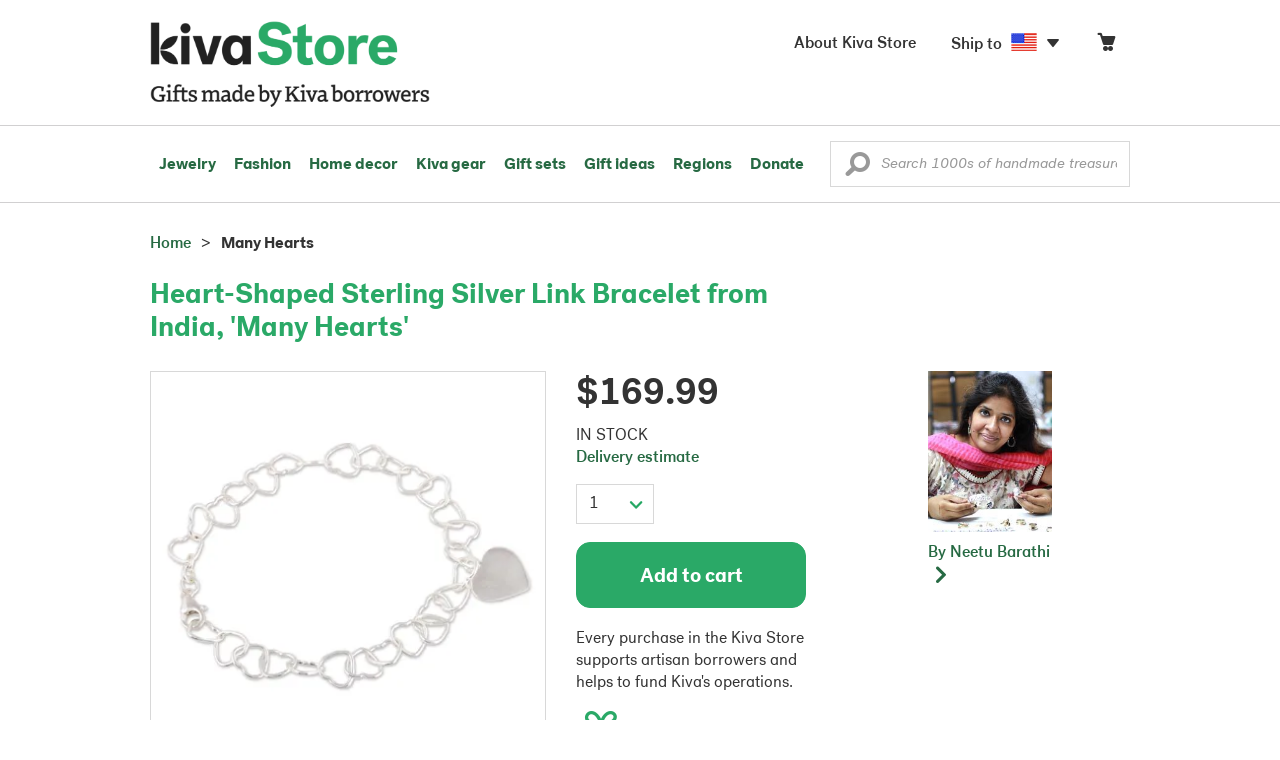

--- FILE ---
content_type: application/javascript
request_url: https://store.kiva.org/assets/javascript/core/itemdetail.js
body_size: 24004
content:
var itempricing={getDetail:function(t){var a=this;$.ajax({url:"/fetch/itemdetail/getPrice/",dataType:"json",data:{productID:t,isAjaxRequest:1,sessionID:novicaUtils.getSessionID()},success:function(t){a.displayPricingQtyDetail(t.ITEMDETAIL,t.ISDAILYDEALITEM),itemActions.selectSizeOption()},error:function(){}})},displayPricingQtyDetail:function(t,a){var e,i=0;t.CURRENCY.SIGN;a=void 0===a?0:parseInt(a),t.ATTRIBPRICING=parseInt(t.ATTRIBPRICING),t.ATTRIBQTY=parseInt(t.ATTRIBQTY),t.ISUNIQUEPRODUCT=parseInt(t.ISUNIQUEPRODUCT),t.ONSALE=parseInt(t.ONSALE),t.ISWHOLESALE=parseInt(t.ISWHOLESALE),t.ISDIRECTSHIPARTIST=parseInt(t.ISDIRECTSHIPARTIST),$("#itempricing").empty(),$("#attributeoptions").empty(),$("#itemstatus").html(""),(t.ATTRIBQTY||t.ATTRIBPRICING)&&(i=1);var o=0;if(t.PRICING.length){if(parseInt(t.PRICING[0].ORIGINALPRICE)>0&&parseInt(t.PRICING[0].ORIGINALPRICE)>parseInt(t.PRICING[0].PRICE)&&!parseInt(t.ISWHOLESALE)&&(o=1),i){$("<span>",{class:"attrib-label stacked-label small-label"}).text(t.PRICING[0].ATTRIBUTETYPE);var s=$("<select>",{class:"attribbox item-spec form-control drop-arrow-icon",id:"attb",name:"attb","aria-label":"Select an attribute option"}).append($("<option>",{value:"",disabled:"disabled",selected:"selected"}).text(t.PRICING[0].ATTRIBUTETYPE))}t.RETAILVALUE&&($("#retailpricing").find(".displayprice").attr("data-rate-us",t.RETAILVALUE),$("#retailpricing").find(".displayprice").html(novicaUtils.getDisplayRateInline(t.RETAILVALUE)),o||(t.ISWHOLESALE&&$("#retailpricing").find(".retaillabel").text("Retail Value ").removeClass("hide"),$("#retailpricing").find(".displayprice").addClass("line-through")),$("#retailpricing").fadeIn("fast"))}else{i=0,$("#buy-buttons").removeClass("affixable"),$(".freeshippingindicator").remove(),$(".shipcalclink").remove();var r=parseFloat(t.DISPLAYPRICE);if(r){var n=$("<p>",{id:"productprice","data-attributeid":"0",class:"itemprice price clearfix"}),l=$("<strong>",{class:"displayprice pull-left size36","data-rate-us":r}).html(novicaUtils.getDisplayRateInline(r));$(n).append($(l)),$("#itempricing").append(n)}}for(var d=0;d<t.PRICING.length;d++)if(t.PRICING[d].NOTIFICATION.ALLOW=parseInt(t.PRICING[d].NOTIFICATION.ALLOW),t.PRICING[d].ISBACKORDER=parseInt(t.PRICING[d].ISBACKORDER),t.PRICING[d].ISBACKORDERELIGIBLE=parseInt(t.PRICING[d].ISBACKORDERELIGIBLE),t.PRICING[d].QTYAVAIL=parseInt(t.PRICING[d].QTYAVAIL),t.PRICING[d].QTYPURCHASABLE=parseInt(t.PRICING[d].QTYPURCHASABLE),t.PRICING[d].SHOWOPTION=parseInt(t.PRICING[d].SHOWOPTION),t.PRICING[d].WHOLESALEQTYBREAK=parseInt(t.PRICING[d].WHOLESALEQTYBREAK),t.PRICING[d].ISWHOLESALE=parseInt(t.PRICING[d].ISWHOLESALE),t.PRICING[d].CARTQTY.ISBACKORDER=parseInt(t.PRICING[d].CARTQTY.ISBACKORDER),t.PRICING[d].CARTQTY.QTY=parseInt(t.PRICING[d].CARTQTY.QTY),t.PRICING[d].PRICE=parseFloat(t.PRICING[d].PRICE).toFixed(2),t.PRICING[d].ORIGINALPRICE=parseFloat(t.PRICING[d].ORIGINALPRICE).toFixed(2),t.PRICING[d].WHOLESALEDISCOUNT=parseFloat(t.PRICING[d].WHOLESALEDISCOUNT),t.PRICING[d].WHOLESALESAMPLEDISCOUNT=parseFloat(t.PRICING[d].WHOLESALESAMPLEDISCOUNT),t.PRICING[d].WHOLESALEPRICE=parseFloat(t.PRICING[d].WHOLESALEPRICE),t.PRICING[d].WHOLESALESAMPLEPRICE=parseFloat(t.PRICING[d].WHOLESALESAMPLEPRICE),t.PRICING[d].QTYPURCHASABLE||t.PRICING[d].ISBACKORDER||t.PRICING[d].CARTQTY.QTY>0||1==t.PRICING.length||"unavailable"==t.STATUS&&0==d){var c=d>0?" hide":"",p=o?" isOnSale onsale":"",I=i?"productprice-"+t.PRICING[d].ATTRIBUTEID:"",u=i?"itemprice price productprice clearfix":"itemprice price clearfix nomargin";n=$("<p>",{id:I,"data-attributeid":t.PRICING[d].ATTRIBUTEID,class:u+c+p});if(t.ISWHOLESALE)if(t.PRICING[d].WHOLESALEPRICE&&t.PRICING[d].WHOLESALESAMPLEPRICE&&t.PRICING[d].WHOLESALESAMPLEPRICE>t.PRICING[d].WHOLESALEPRICE){var h="(1 unit)";t.PRICING[d].WHOLESALEQTYBREAK>2&&(h="(Up to "+(t.PRICING[d].WHOLESALEQTYBREAK-1)+" units)"),parseInt(t.ISUNIQUEPRODUCT)&&t.PRICING[d].WHOLESALEQTYBREAK>t.PRICING[d].QTYAVAIL?$(n).append($("<p>",{class:"itemprice wholesaledisplayprice pull-left text-center"}).append($("<span>",{class:"itemLabel leadcolor"}).text("Wholesale price")).append($("<span>",{class:"displaywholesaleprice applicablewholesaleprice wholesaleprice displayprice size30","data-wholesalepricebreak":t.PRICING[d].WHOLESALEQTYBREAK,"data-rate-us":t.PRICING[d].WHOLESALEPRICE}).html(novicaUtils.getDisplayRateInline(t.PRICING[d].WHOLESALEPRICE)))):($(n).append($("<p>",{class:"itemprice wholesaledisplayprice pull-left text-center"}).append($("<span>",{class:"itemLabel leadcolor"}).text("Sample price")).append($("<span>",{class:"displaywholesaleprice wholesalesampleprice applicablewholesaleprice displayprice size30","data-wholesalepricebreak":t.PRICING[d].WHOLESALEQTYBREAK,"data-rate-us":t.PRICING[d].WHOLESALESAMPLEPRICE}).html(novicaUtils.getDisplayRateInline(t.PRICING[d].WHOLESALESAMPLEPRICE))).append($("<span>",{class:"wholesalebreakpoint leadcolor"}).text(h))),$(n).append($("<p>",{class:"itemprice wholesaledisplayprice pull-left text-center"}).append($("<span>",{class:"itemLabel leadcolor"}).text("Wholesale price")).append($("<span>",{class:"displaywholesaleprice wholesaleprice displayprice size30","data-wholesalepricebreak":t.PRICING[d].WHOLESALEQTYBREAK,"data-rate-us":t.PRICING[d].WHOLESALEPRICE}).html(novicaUtils.getDisplayRateInline(t.PRICING[d].WHOLESALEPRICE))).append($("<span>",{class:"wholesalebreakpoint leadcolor"}).text("("+t.PRICING[d].WHOLESALEQTYBREAK+"+ units)"))))}else $(n).append($("<p>",{class:"itemprice wholesaledisplayprice pull-left text-center"}).append($("<span>",{class:"itemLabel"}).text("Your price")).append($("<strong>",{class:"displayprice size30","data-rate-us":t.PRICING[d].WHOLESALEPRICE}).html(novicaUtils.getDisplayRateInline(t.PRICING[d].WHOLESALEPRICE))));else{l=$("<strong>",{class:"pull-left size36","data-rate-us":t.PRICING[d].PRICE}).html(novicaUtils.getDisplayRateInline(t.PRICING[d].PRICE));o&&$(n).append($("<span>",{class:"price-original block line-height-15 size15 gray999","data-rate-us":t.PRICING[d].ORIGINALPRICE}).html(novicaUtils.getDisplayRateInline(t.PRICING[d].ORIGINALPRICE))),$(n).append($(l)),o&&$(n).append($("<span>",{class:"onsaleindicator pull-left marg-l1 bg-green white m-marg-t05"}).html("<small>ON SALE</small>"))}if($("#itempricing").append(n),i){var R="";t.PRICING[d].ISBACKORDER>0&&(R+=" nostock-backorder",t.PRICING[d].ISPREORDER>0&&(R+=" nostock-preorder"));var C=$("<option>",{"data-attributeid":t.PRICING[d].ATTRIBUTEID,"data-productid":t.PRICING[d].ATTRIBUTEID,"data-useattribqty":t.PRICING[d].QTYAVAIL,"data-useattribprice":t.ATTRIBPRICING>0?1:0,"data-cartqtybo":t.PRICING[d].CARTQTY.ISBACKORDER,class:"sizeoption"+R,value:t.PRICING[d].ATTRIBUTEID});C.text(t.PRICING[d].ATTRIBUTEVALUE),s.append(C)}if("unavailable"==t.STATUS){var m=$("<p>",{class:"nomargin productavailability red"});a?(m.html("<strong>SOLD OUT</strong>"),e=$("<p>",{id:"dailyDealItem",class:"bg-lightblue soldout border-r04 text-center"}).text('<h4 class="itemdetail-subheading navy">Get your Daily Deal alerts.</h4>Sign up at <a href="http://www.facebook.com/novica" target="_blank">Facebook</a> or <a href="http://twitter.com/novica" target="_blank">Twitter</a> or check our homepage daily.')):t.ISUNIQUEPRODUCT?m.html("<strong>NO LONGER AVAILABLE</strong>"):m.html("<strong>CURRENTLY UNAVAILABLE</strong>"),$("#itemstatus").html(m),$(".shippingdetail").hide(),$("#buy-buttons").hide()}else{m=$("<p>",{class:"nomargin productavailability"});if(i?((t.ATTRIBPRICING&&d>0||!t.ATTRIBPRICING)&&m.addClass("hide"),m.attr("id","productavailability-"+t.PRICING[d].ATTRIBUTEID),m.attr("data-attributeid",t.PRICING[d].ATTRIBUTEID),m.attr("data-availQty",t.PRICING[d].QTYPURCHASABLE),m.attr("data-totalqty",t.PRICING[d].QTYAVAIL+t.PRICING[d].CARTQTY.QTY),m.attr("data-baseprice",t.PRICING[d].PRICE)):m.data("data-attributeid",0),m.attr("data-cartQty",t.PRICING[d].CARTQTY.QTY),!t.PRICING[d].QTYPURCHASABLE&&t.PRICING[d].CARTQTY.QTY){var E=$("#buy-button-incart a.gotocart");m.html('This item is <a href="'+$(E).attr("href")+'" class="gotocart">in your cart</a>')}else if(t.PRICING[d].ISBACKORDER)t.PRICING[d].ISPREORDER?m.html("PRE-ORDER"):m.html("BACKORDER");else{var b="";t.PRICING[d].QTYPURCHASABLE<6&&(b=t.ISUNIQUEPRODUCT?' <span class="red">Only '+t.PRICING[d].QTYPURCHASABLE+" made!</span>":' <span class="red">Only '+t.PRICING[d].QTYPURCHASABLE+" left!</span>"),m.html("IN STOCK"+b)}$("#itemstatus").append(m),t.PRICING[d].ISBACKORDER&&("preorder"==t.STATUS?$("#itemstatus").attr("data-backorderstatus",2):$("#itemstatus").attr("data-backorderstatus",t.PRICING[d].ISBACKORDER)),a&&(e=$("<p>",{id:"dailyDealItem",class:"bg-lightblue border-r04 text-center"}).html('<h4 class="itemdetail-subheading marg-b0 navy">Today\'s Daily Deal!</h4>'));var A=.25,f=Math.floor(.9*t.PRICING[d].PRICE*A/.18),P=Math.floor(.9*t.PRICING[d].PRICE*A/.33),g=Math.floor(.9*t.PRICING[d].PRICE*A/.07),T=Math.floor(.9*t.PRICING[d].PRICE*A/.41),v=Math.floor(4*Math.random())+1,N="";N=1==v?"<p>enough vaccine to help protect "+f+" children against polio.</p>":2==v?"<p>"+P+" doses of measles vaccine to protect children from this deadly disease.</p>":3==v?"<p>"+g+" sachets of oral rehydration salts, which can help children combat dehydration and diarrhoea.</p>":"<p>"+T+" packets of lifesaving nourishment to children suffering from acute malnutrition.</p>",$("#impactMessage").html(N).removeClass("hide").fadeIn("fast")}}if(t.ISDIRECTSHIPARTIST&&($("#backorderbox").find("h4").text("In stock soon"),$("#backorderbox").find(".backorderdescription").text("This item will be available in a few days. We will dispatch this item with your order as soon as it arrives. "),$("#backorderbox").find("a").attr("href","/dialog/backOrderInStockSoon/")),1==t.PRICING.length&&"unavailable"==t.STATUS&&($("#buy-buttons").removeClass("affixable"),$(".freeshippingindicator").remove()),$("#itempricing").fadeIn("fast"),i&&"unavailable"!=t.STATUS&&($("#quantityselectbox").removeClass("marg-l05"),$("#buy-qty .qty-label").hide(),$("#buy-qty").removeClass("text-center").addClass("pull-right"),$("#attributeoptions").append(s),$("#attributeoptions").show(),$(".qty-stepper-container").addClass("hasoption")),e&&!$("#itemsection").hasClass("wholesale")&&$("#itemstatus").append(e),$("#addtocart").attr("action",$("#addtocart").attr("action")+"?csid="+novicaUtils.getSessionID()),i){if($("#btn-addtocart").addClass("disabled"),$(".addtocartcontainer").addClass("disabled"),$("#attb option:selected").length)itemActions.selectAttribute($("#attb"));else if("unavailable"==t.STATUS)t.ISWHOLESALE?$("#buy-button").html('<span id="itemstatus"><p class="nomargin productavailability red align-center"><strong>CURRENTLY UNAVAILABLE</strong></p></span>'):$("#buy-buttons").hide();else{var L="an option";$("#attribName").html()&&(L=$("#attribName").html()),$(".addtocartcontainer").popover({trigger:"focus",content:"Please select "+L,placement:"bottom"})}$("#attb").change(function(){itemActions.selectAttribute($(this))})}else t.PRICING.length?t.PRICING[0].CARTQTY.QTY?(itemActions.showInCartButton(t.PRICING[0].CARTQTY.ISBACKORDER,t.PRICING[0].QTYPURCHASABLE,t.PRICING[0].CARTQTY.QTY,t.PRICING[0].ISBACKORDER),t.PRICING[0].QTYPURCHASABLE&&itemActions.populateQtyBox(t.PRICING[0].QTYPURCHASABLE),$("#btn-addtocart").removeClass("disabled"),$(".addtocartcontainer").removeClass("disabled"),$(".addtocartcontainer").popover("hide")):t.PRICING[0].NOTIFICATION.ALLOW?t.ISWHOLESALE?$("#buy-button").html('<span id="itemstatus"><p class="nomargin productavailability red align-center"><strong>CURRENTLY UNAVAILABLE</strong></p></span>'):($("#buy-buttons").hide(),itemActions.showNotification(t.PRICING[0].NOTIFICATION)):t.PRICING[0].ISBACKORDER?(itemActions.populateQtyBox(t.PRICING[0].QTYPURCHASABLE),itemActions.showBackorderButton(),$(".addtocartcontainer").removeClass("disabled"),$("#btn-addtocart").removeClass("disabled")):t.PRICING[0].QTYPURCHASABLE?(itemActions.populateQtyBox(t.PRICING[0].QTYPURCHASABLE),itemActions.showAddtoCartButton(),$(".addtocartcontainer").removeClass("disabled"),$("#btn-addtocart").removeClass("disabled")):t.ISWHOLESALE?$("#buy-button").html('<span id="itemstatus"><p class="nomargin productavailability red align-center"><strong>CURRENTLY UNAVAILABLE</strong></p></span>'):$("#buy-buttons").hide():t.ISWHOLESALE?($("#buy-button").html('<span id="itemstatus"><p class="nomargin productavailability red align-center"><strong>CURRENTLY UNAVAILABLE</strong></p></span>'),$(".shippingdetail").hide()):($("#buy-buttons").hide(),$("#itemstatus").html('<p class="nomargin productavailability red"><strong>CURRENTLY UNAVAILABLE</strong></p>').fadeIn("fast"),$(".shippingdetail").hide());if(1==t.PRICING.length&&t.PRICING[0].QTYPURCHASABLE){$("#quantityselectbox").find("option").remove();for(d=1;d<=t.PRICING[0].QTYPURCHASABLE;d++)$("#quantityselectbox").append($("<option>",{value:d}).text(d))}}};$(function(){$("#productthumbs").find("img").click(function(){if(!$(this).hasClass("selected")){$("#productthumbs").find("img").removeClass("selected");var t=parseInt($(this).attr("data-maxLargePicWidth")),a=$(this).attr("data-picWidth"),e=$(this).attr("data-picHeight");a>t&&(a=t+60,e=$(this).attr("data-picHeight")*(t+60)/$(this).attr("data-picWidth")),$("#productpic-selected").attr("data-largepic",$(this).attr("data-largepic")),$("#productpic-selected").attr("data-modalWidth",a),$("#productpic-selected").attr("data-modalHeight",e+75),$("#productpic-selected").attr("data-modaltitle",$(this).attr("data-modaltitle")),$("#productpic-selected").attr("data-modalicon",$(this).attr("data-modalicon")),$("#productpic-selected").prop("src",$(this).attr("data-inlinepic")),$("#productpic-selected").attr("data-picversion",$(this).data("picversion")),$("#productpic-selected").attr("alt",$(this).attr("alt").replace(" thumbail","")),$("#product-largepic-pop img").prop("src",$(this).attr("data-largepic")),$("#product-largepic-pop img").prop("width",a),$("#product-largepic-pop img").prop("height",e),$(this).addClass("selected")}}),$(".addtocartcontainer").hover(function(){$(".addtocartcontainer").hasClass("disabled")&&($(".addtocartcontainer").popover({content:"Please select "+$(".attribbox option:selected").text(),placement:"bottom"}),$(".addtocartcontainer").popover("show"))},function(){$(".addtocartcontainer").popover("hide")}),$("#btn-addtocart").click(function(){if($(this).hasClass("disabled"))return!1}),$("#quantityselectbox").change(function(){if($("body").hasClass("wholesale")){var t=$(".displaywholesaleprice").data("wholesalepricebreak"),a=$(this).val();$(".wholesalesampleprice").length&&($(".displaywholesaleprice").removeClass("applicablewholesaleprice"),a>=t?$(".wholesaleprice").addClass("applicablewholesaleprice"):$(".wholesalesampleprice").addClass("applicablewholesaleprice"))}})});var itemActions={selectSizeOption:function(){$(".sizeoption").length&&this.selectAttribute($("#attb"))},selectAttribute:function(t){var a=$(t).find("option:selected"),e=$(a).attr("data-attributeid"),i=this;if(void 0!==e){$("#attributeid").val(e),$(".addtocartcontainer").popover("destroy"),$(a).attr("data-useattribqty")&&($(".productavailability").hide(),$(".productavailability[data-attributeid="+e+"]").fadeIn("fast"));var o=$(".productavailability[data-attributeid="+e+"]").attr("data-availQty"),s=$(".productavailability[data-attributeid="+e+"]").attr("data-cartQty");$("#buy-text").hide(),parseInt(s)?i.showInCartButton($(a).attr("data-cartqtybo"),o,s,$(a).hasClass("nostock-backorder")):$(a).hasClass("nostock-backorder")?i.showBackorderButton():i.showAddtoCartButton(),i.populateQtyBox(o),$(a).attr("data-useattribprice")&&($(".productprice").hide(),$(".productprice[data-attributeid="+e+"]").fadeIn("fast")),$("#btn-addtocart").removeClass("disabled"),$(".addtocartcontainer").removeClass("disabled")}else $("#buy-qty").removeClass("hide"),i.populateQtyBox(1)},populateQtyBox:function(t){if($("#quantityselectbox").empty(),void 0===t)$("#quantityselectbox").append("<option>1</option>");else if(t<1)$("#buy-qty").hide();else{for(var a=1;a<=t;a++)$("<option>").val(a).text(a).appendTo("#quantityselectbox");$("#buy-qty").fadeIn("fast")}$("html#mobile").length&&void 0!==t&&($("input#qty").closest(".qty-stepper").attr("data-maxqty",t),$("input#qty").closest(".qty-stepper").find(".qty-stepper").attr("data-maxqty",t),$("input#qty").val(1),qtyStepper.stepperValueChange(1,t,$("input#qty")))},showItemGuar:function(t){var a="1",e=novicaUtils.cookieGet("WHOLESALECUSTOMER");if(e)a=0;else if(void 0!==t)a=t.toString();else{var i=novicaUtils.cookieGet("SHIPTO");i&&(a=i.split("-")[1])}if(($(".guarindicator").addClass("hide"),!e&&$("#itemstatus").length&&$(".guarindicator").length)&&$(".guarindicator").data("guarregion").toString().split(",").indexOf(a)>=0){$("#itemstatus").find(".productavailability");$("#itemstatus .productavailability").each(function(){$(this).is(":visible")&&$(this).text().indexOf("IN STOCK")>=0&&$(".guarindicator").removeClass("hide")})}},showAddtoCartButton:function(t){void 0===t&&(t=0),$(".addtocartcontainer").removeClass("hide"),$("#shipguarindicator").length&&$("#shipguarindicator").fadeIn("fast"),$("#buy-qty").removeClass("hide"),t?$("#btn-addtocart").html("<span>Add more to cart</span>").fadeIn("fast"):$("#btn-addtocart").html("Add to cart").fadeIn("fast"),$("#backorderbox").hide(),$("#preorderbox").hide(),$("#isBackOrder").val("0"),$("#buy-button").fadeIn("fast"),$("#buy-button-incart").hide(),this.showItemGuar()},showBackorderButton:function(t){void 0===t&&(t=0);var a=0,e=0,i=$("#attributeoptions").find("option:selected");void 0!==$(i).attr("data-attributeid")&&(e=1),e?i.hasClass("nostock-preorder")&&(a=1):2==parseInt($("#itemstatus").data("backorderstatus"))&&(a=1),$(".addtocartcontainer").removeClass("hide"),$("#shipguarindicator").length&&$("#shipguarindicator").hide(),$("#buy-qty").removeClass("hide"),a?$("#btn-addtocart").html("Add to cart").fadeIn("fast"):t?$("#btn-addtocart").html("<span class='size16'>Add more to cart</span>").fadeIn("fast"):$("#btn-addtocart").html("Place backorder").fadeIn("fast"),a?($("#backorderbox").hide(),$("#preorderbox").fadeIn("fast")):($("#preorderbox").hide(),$("#backorderbox").fadeIn("fast")),$("#isBackOrder").val("1"),$("#buy-button").fadeIn("fast"),$("#buy-button-incart").hide(),this.showItemGuar()},showInCartButton:function(t,a,e,i){var o=this;t=parseInt(t),a=parseInt(a),e=parseInt(e),$("#shipguarindicator").length&&(t?$("#shipguarindicator").hide():$("#shipguarindicator").fadeIn("fast")),$(".addtocartcontainer").addClass("hide"),$("#btn-addtocart").hide(),$("#buy-button-incart").removeClass("hide").fadeIn("fast"),a?i?setTimeout(function(){o.showBackorderButton(1)},1500):setTimeout(function(){o.showAddtoCartButton(1)},1500):($("#preorderbox").hide(),$("#backorderbox").hide())},recordNotification:function(){var t=$("#notification-submit").outerHeight();return $("#notification-submit").css({height:t,overflow:"hidden"}),novicaEffects.showLoadingButton($("#notificationForm")),$("#notificationtext").removeClass("red"),$("#notificationForm").validate(),$("#notificationForm").valid()?$.ajax({type:"POST",url:"/featurettes/index.cfm?action=notification.setproductnotification",data:$("#notificationForm").serialize(),success:function(t){$("#notification").empty(),$("#notification").html('<h4 class="itemdetail-subheading line-height-14">Your request has been received.</h4><p>We will notify you via email when this product becomes available.<p>')},error:function(){novicaEffects.hideLoadingButton()}}):($("#notificationtext").html("Please complete all fields and try again.").addClass("red"),novicaEffects.hideLoadingButton()),!1},showNotification:function(t){var a=$("<div>",{class:"backorder-box clearfix m-marg-b4 hide",id:"notification"});if(t.DATESUBMITTED)a.html('<h4 class="itemdetail-subheading line-height-14">Your notification request was received on '+t.DATESUBMITTED+".</h4><p>We will notify you via email when this product becomes available.</p>"),$("#itemprice").append(a);else{var e='<form id="notificationForm"><input type="hidden" name="productID" value="'+t.PRODUCTID+'" /><input type="hidden" name="customerID" value="'+t.CUSTOMERDETAIL.PROFILEID+'" /><h4 class="itemdetail-subheading line-height-14">Get notified!</h4><p id="notificationtext" class="">Please complete the form below and we will let you know when this item returns.</p><p class="pad-b1 nomargin"><input class="form-control size14" type="text" name="notifyName" required id="notifyName" value="'+t.CUSTOMERDETAIL.NAME+'" placeholder="Your name" /></p><p class="pad-b1 nomargin"><input class="form-control size14" name="notifyEmail" id="notifyEmail" type="email"  required value="'+t.CUSTOMERDETAIL.EMAIL+'" placeholder="Your email address" /></p><p><button id="notification-submit" class="col-xs-6 col-xs-offset-3 btn btn-primary btn-small">CONTINUE</button></p></form>';a.html(e),$("#itemprice").append(a),$("#notification-submit").click(itemActions.recordNotification)}}};function getProductAttribShiprate(){var t=novicaUtils.getSessionID(),a=1,e=229;$("#ship2region").length&&(a=$("#ship2region").val()),$("#ship2ctid").length&&(e=$("#ship2ctid").val()),dialogFetcher.shippingCalculator($(".modal-body").find("#productID").val(),"product",t,$("input:radio[name=attribID]:checked").val(),a,e)}function recalculate(t,a,e,i){$("#regionTotal"+e).html(""),$("#yousave"+e).length&&$("#yousave"+e).hasClass("saveamount")&&$("#yousave"+e).hide();var o=parseFloat($("#ratenorm"+e+"-"+i).val()).toFixed(2),s=0,r="rewards",n="";if($("#rewardsdiscount"+e+"-"+i).length&&parseFloat($("#rewardsdiscount"+e+"-"+i).val())?(s=parseFloat($("#rewardsdiscount"+e+"-"+i).val()).toFixed(2),$("#rewards_status").length||(r="other")):$("#yousaveamount"+e+"-"+i).length&&parseFloat($("#yousaveamount"+e+"-"+i).val())&&(s=parseFloat($("#yousaveamount"+e+"-"+i).val()).toFixed(2),r="other"),s&&parseFloat(o-s).toFixed(2),$("#regionTotal"+e).addClass("pull-right").addClass("text-right"),s?(n='<span class="normrate"><span class="normratemoney">'+a+o+"</span> &gt; </span> "+$("#shipServiceLevel"+e+"-"+i).val()+'<br><p id="yousave4" style="font-size:12px;color:#900;">',n="other"==r?n+"You save "+a+s:n+$("#rewards_status").val()+" get "+parseInt(s/o*100)+"% off shipping",n+="</p>"):n=$("#shipServiceLevel"+e+"-"+i).val(),$("#regionTotal"+e).html(n),$(".shipguardetail").length){$(".shipguardetail").find("div").hide();var l="reg"+t+"service"+i;$("#"+l).length&&$("#"+l).fadeIn()}}function getship2region(){var t="",a=novicaUtils.getSessionID();$("input[name=selectedattribute]").length&&(t=$("form input[name=selectedattribute]:checked").val());var e=$("#se").find("#ship2regiont").val();dialogFetcher.shippingCalculator($("#se").find("#productID").val(),"product",a,t,e.split("|")[1],e.split("|")[0])}function initFunctions(t){"ecard"==t&&($("#ecard").validate(),$("#ecardSuccess").hide(),$("#ecard").submit(function(t){t.preventDefault()}),$("#sendEcard").click(function(){return $("#ecard").validate(),$("#ecard").valid()&&$.ajax({type:"POST",url:"/featurettes/index.cfm?action=main.ecardSave",data:$("#ecard").serialize(),success:function(t){$("#ecardContent").hide(),$("#ecardSuccess").show()}}),!1}),$("#sendEcard").removeAttr("disabled"))}function shippingCalculator(t,a,e,i){$(".divDialogCommon").is(":data(dialog)")&&$(".divDialogCommon").dialog("destroy"),a||(a="",$(".sizeoption").length&&$(".sizeoption.on").length&&(a=$(".sizeoption.on").attr("data-attributeid"))),e||(e=1),i||(i=229),$(".divDialogCommon").empty(),loadingIndicator(1),$.ajax({url:"/commonDSP/dsp_calculateShipping.cfm",async:!1,dataType:"json",data:{action:"product",productID:t,attribID:a,ship2region:e,ship2ctid:i,jsview:1,serializeResult:1},success:function(t){loadingIndicator(0),$(".divDialogCommon").html(t.CONTENT),buildDialog("Shipping Calculator","",600,400),$(".divDialogCommon").dialog("open")},error:function(t){loadingIndicator(0)}})}

--- FILE ---
content_type: application/javascript
request_url: https://assets1.novica.net/common/javascript/drunkenParrot/toolbar.js
body_size: 1655
content:
/**
 * Toolbar.js
 *
 * @fileoverview  jQuery plugin that creates tooltip style toolbars.
 * @link          http://paulkinzett.github.com/toolbar/
 * @author        Paul Kinzett (http://kinzett.co.nz/)
 * @version       1.0.4
 * @requires      jQuery 1.7+
 *
 * @license jQuery Toolbar Plugin v1.0.4
 * http://paulkinzett.github.com/toolbar/
 * Copyright 2013 Paul Kinzett (http://kinzett.co.nz/)
 * Released under the MIT license.
 * <https://raw.github.com/paulkinzett/toolbar/master/LICENSE.txt>
 */

if ( typeof Object.create !== 'function' ) {
    Object.create = function( obj ) {
        function F() {}
        F.prototype = obj;
        return new F();
    };
}

(function( $, window, document, undefined ) {

    var ToolBar = {
        init: function( options, elem ) {
            var self = this;
            self.elem = elem;
            self.$elem = $( elem );
            self.options = $.extend( {}, $.fn.toolbar.options, options );
            self.toolbar = $('<div class="tool-container gradient" />')
                .addClass('tool-'+self.options.position)
                .addClass('tool-rounded')
                .append('<div class="tool-items" />')
                .appendTo('body')
                .css('opacity', 0)
                .hide();
            self.toolbar_arrow = self.toolbar.find('.arrow');
            self.initializeToolbar();
        },

        initializeToolbar: function() {
            var self = this;
            self.populateContent();
            self.setTrigger();
            self.toolbarWidth = self.toolbar.width();
        },

        setTrigger: function() {
            var self = this;

            self.$elem.on('click', function(event) {
                event.preventDefault();
                if(self.$elem.hasClass('pressed')) {
                    self.hide();
                } else {
                    self.show();
                }
            });

            if (self.options.hideOnClick) {
                $('html').on("click.toolbar", function ( event ) {
                    if (event.target != self.elem &&
                        self.$elem.has(event.target).length === 0 &&
                        self.toolbar.has(event.target).length === 0 &&
                        self.toolbar.is(":visible")) {
                        self.hide();
                    }
                });
            }

            $(window).resize(function( event ) {
                event.stopPropagation();
                if ( self.toolbar.is(":visible") ) {
                    self.toolbarCss = self.getCoordinates(self.options.position, 20);
                    self.collisionDetection();
                    self.toolbar.css( self.toolbarCss );
                    self.toolbar_arrow.css( self.arrowCss );
                }
            });
        },

        populateContent: function() {
            var self = this;
            var location = self.toolbar.find('.tool-items');
            var content = $(self.options.content).clone( true ).find('a').addClass('tool-item gradient');
            location.html(content);
            location.find('.tool-item').on('click', function(event) {
                event.preventDefault();
                self.$elem.trigger('toolbarItemClick', this);
            });
        },

        calculatePosition: function() {
            var self = this;
                self.arrowCss = {};
                self.toolbarCss = self.getCoordinates(self.options.position, 0);
                self.toolbarCss.position = 'absolute';
                self.toolbarCss.zIndex = self.options.zIndex;
                self.collisionDetection();
                self.toolbar.css(self.toolbarCss);
                self.toolbar_arrow.css(self.arrowCss);
        },

        getCoordinates: function( position, adjustment ) {
            var self = this;
            self.coordinates = self.$elem.offset();
            console.log(self.coordinates.top-200);
            console.log(self.toolbar.height());

            if (self.options.adjustment && self.options.adjustment[self.options.position]) {
                adjustment = self.options.adjustment[self.options.position] + adjustment;
            }

            switch(self.options.position) {
                case 'top':
                    return {
                        left: self.coordinates.left-(self.toolbar.width()/2)+(self.$elem.outerWidth()/2),
                        top: self.coordinates.top-self.$elem.height()-adjustment-2,
                        right: 'auto'
                    };
                case 'left':
                    return {
                        left: self.coordinates.left-(self.toolbar.width()/2)-(self.$elem.width()/2)-adjustment,
                        top: self.coordinates.top-(self.toolbar.height()/2)+(self.$elem.outerHeight()/2),
                        right: 'auto'
                    };
                case 'right':
                    return {
                        left: self.coordinates.left+(self.toolbar.width()/2)+(self.$elem.width()/3)+adjustment,
                        top: self.coordinates.top-(self.toolbar.height()/2)+(self.$elem.outerHeight()/2),
                        right: 'auto'
                    };
                case 'vertical-top':
                    return {
                        left: self.coordinates.left,
                        top: self.coordinates.top-(self.toolbar.height()-18),
                        right: 'auto'
                    };
                case 'vertical-bottom':
                    return {
                        left: self.coordinates.left,
                        top: self.coordinates.top+22,
                        right: 'auto'
                    };
                case 'bottom':
                    return {
                        left: self.coordinates.left-(self.toolbar.width()/2)+(self.$elem.outerWidth()/2),
                        top: self.coordinates.top+self.$elem.height()+adjustment+2,
                        right: 'auto'
                    };
            }
        },

        collisionDetection: function() {
            var self = this;
            var edgeOffset = 20;
            if(self.options.position == 'top' || self.options.position == 'bottom') {
                self.arrowCss = {left: '50%', right: '50%'};
                if( self.toolbarCss.left < edgeOffset ) {
                    self.toolbarCss.left = edgeOffset;
                    self.arrowCss.left = self.$elem.offset().left + self.$elem.width()/2-(edgeOffset);
                }
                else if(($(window).width() - (self.toolbarCss.left + self.toolbarWidth)) < edgeOffset) {
                    self.toolbarCss.right = edgeOffset;
                    self.toolbarCss.left = 'auto';
                    self.arrowCss.left = 'auto';
                    self.arrowCss.right = ($(window).width()-self.$elem.offset().left)-(self.$elem.width()/2)-(edgeOffset)-5;
                }
            }
        },

        show: function() {
            var self = this;
            var animation = {'opacity': 1};

            self.$elem.addClass('pressed');
            self.calculatePosition();

            switch(self.options.position) {
                case 'top':
                    animation.top = '-=20';
                    break;
                case 'vertical-top':
                    animation.top = '-=20';
                    break;
                case 'vertical-bottom':
                    animation.top = '+=20';
                    break;
                case 'left':
                    animation.left = '-=20';
                    break;
                case 'right':
                    animation.left = '+=20';
                    break;
                case 'bottom':
                    animation.top = '+=20';
                    break;
            }

            self.toolbar.show().animate(animation, 100 );
            self.$elem.trigger('toolbarShown');
        },

        hide: function() {
            var self = this;
            var animation = {'opacity': 0};

            self.$elem.removeClass('pressed');

            switch(self.options.position) {
                case 'top':
                    animation.top = '+=20';
                    break;
                case 'vertical-top':
                    animation.top = '+=20';
                    break;
                case 'vertical-bottom':
                    animation.top = '-=20';
                    break;
                case 'left':
                    animation.left = '+=20';
                    break;
                case 'right':
                    animation.left = '-=20';
                    break;
                case 'bottom':
                    animation.top = '-=20';
                    break;
            }

            self.toolbar.animate(animation, 100, function() {
                self.toolbar.hide();
            });

            self.$elem.trigger('toolbarHidden');
        },

        getToolbarElement: function () {
            return this.toolbar.find('.tool-items');
        }
    };

    $.fn.toolbar = function( options ) {
        if ($.isPlainObject( options )) {
            return this.each(function() {
                var toolbarObj = Object.create( ToolBar );
                toolbarObj.init( options, this );
                $(this).data('toolbarObj', toolbarObj);
            });
        } else if ( typeof options === 'string' && options.indexOf('_') !== 0 ) {
            var toolbarObj = $(this).data('toolbarObj');
            var method = toolbarObj[options];
            return method.apply(toolbarObj, $.makeArray(arguments).slice(1));
        }
    };

    $.fn.toolbar.options = {
        content: '#myContent',
        position: 'top',
        hideOnClick: false,
        zIndex: 120,
    };

}) ( jQuery, window, document );


--- FILE ---
content_type: application/javascript
request_url: https://store.kiva.org/assets/javascript/core/lib.js?activedate=20251226f
body_size: 51612
content:
var _nav={sortLeftClick:function(t){if(novicaMobile){var a=$("div.filter-sections ul#"+t);if($(a).hasClass("sorted")){var e=0,i=parseInt($(a).data("initmax"));$(a).find(">li").each(function(){++e>i?$(this).hasClass("sortable-moretrigger")||$(this).addClass("overMax"):$(this).addClass("initList")}),$(a).removeClass("sorted"),$(a).find("li.sortable-moretrigger > a").html('<i class="ss-plus"></i>More')}else $(a).addClass("sorted"),$(a).find(">li").removeClass("overMax").show(),$(a).find("li.sortable-moretrigger > a").html('<i class="ss-hyphen"></i>Less')}else{a=$("div.filter-sections ul#"+t+">li");$("div.filter-sections ul#"+t).addClass("sorted"),$(a).removeClass("overMax").show(),$("div.filter-sections ul#"+t).find("li.sortable-moretrigger").remove()}},sortLeftInit:function(t){$("div.filter-sections ul.sortable>li").not("li.sortable-moretrigger").length&&$("div.filter-sections ul.sortable>li").not("li.sortable-moretrigger").tsort({order:"desc",data:"count"}),$("div.filter-sections ul.sortable-alpha>li").not("li.sortable-moretrigger").length&&$("div.filter-sections ul.sortable-alpha>li").not("li.sortable-moretrigger").tsort({order:"asc",data:"label"}),$("ul.sortable").each(function(){var t=0;if($(this).find("li.sortable-element").each(function(){++t>8&&$(this).addClass("overMax")}),$(this).find("li.sortable-moretrigger").length){var a=$(this).find("li.sortable-moretrigger").clone();$(this).find("li.sortable-moretrigger").remove(),$(this).append(a)}})},buildMobileFilters:function(){var t=$("#category-filter-flyout");if($("#nav-left .filter-sections").length){var a=$("<div>",{id:"filter-main-flyout",class:"filter-main-flyout hide"}).appendTo(t);$(a).html($("#nav-left").html()),$(a).find(".filter-message").remove(),$(a).find("h4").append('<i class="ss-navigatedown"></i>'),$(a).find("li.sortable-moretrigger > a.tSortBy").addClass("m-tSortBy").removeClass("tSortBy").html('<i class="ss-plus"></i>More'),$(a).find("li.sortable-moretrigger > a.moreRefAjax").html('<i class="ss-plus"></i>More'),$(t).find('[data-role="filter-main-flyout"]').removeClass("m-hidden")}if($(".pagination-bar .items-sort").length){var e=$("<div>",{id:"sortby-main-flyout",class:"filter-main-flyout hide"}).appendTo(t),i=$("<ul>",{class:"nostyle"}).appendTo(e);$(".pagination-bar .items-sort select > option").each(function(){var t=$("<li>").appendTo($(i));$(t).append('<a class="gotolink" href="'+$(this).val()+'">'+$(this).text()+"</a>"),$(this).is(":selected")&&$(t).addClass("active").find(">a.gotolink").append('<i class="ss-check"></i>'),$(i).append(t)}),$(t).find('[data-role="sortby-main-flyout"]').removeClass("m-hidden")}1==$(t).find(".category-filter-nav:visible").length&&$(t).find(".category-filter-nav:visible").removeClass("m-col-xs-6").addClass("m-col-xs-12"),$("#filter-main-flyout .filter-sections > h4").click(function(t){t.stopPropagation();var a=!1;$(this).parent().hasClass("active")&&(a=!0),$("#filter-main-flyout .filter-sections").each(function(){$(this).removeClass("active"),$(this).find("> h4 > i").removeClass("ss-delete").addClass("ss-navigatedown")}),a||($(this).parent().addClass("active"),$(this).find("> i").removeClass("ss-navigatedown").addClass("ss-delete"))}),$("#category-filter-flyout .category-filter-nav").click(function(){var t=!1;$(this).hasClass("active")&&(t=!0),$("#category-filter-flyout .category-filter-nav").each(function(){$(this).removeClass("active"),$("#"+$(this).data("role")).removeClass("m-show"),$(this).find("button > i.ss-delete").remove()}),t||($(this).addClass("active"),$("#"+$(this).data("role")).addClass("m-show"),$(this).find("> button").prepend('<i class="ss-delete white marg-r15 top03"></i>'))})}},dataFetcher={cartheader:function(t,a,e){var i=novicaUtils.getSessionID();$("#headercart").attr("href",_siteSetting.root+""+_siteSetting.nav.cart.urlroot+"/?csid="+i),$(".menu-flyout.cart-flyout").remove(),a?$.ajax({url:appRoot+"fetch/session/getCartNav/",dataType:"json",data:{sessionID:a,isAjaxRequest:1},success:function(t){var s={totalitems:t.ITEMCOUNT,items:t.DETAIL,sitesetting:_siteSetting,sessionID:i},o=doT.template($.ajax({type:"GET",url:templateRoot+"cartMenu.js?sessionid="+a,async:!1,dataType:"html"}).responseText);if($("#cart-flyout").append(o(s)),parseInt(t.ITEMCOUNT)?($("#cart-flyout").find(".cartitemamount").html("("+parseInt(t.ITEMCOUNT)+")"),novicaSessionDisplay.displayCartItems()):$("#cart-flyout").find(".cartitemamount").html(""),e){window.monetateQ=window.monetateQ||[];var n=[];window.monetateQ.push(["setPageType","cart"]),$.each(s.items,function(){n.push({productId:this.PRODUCTID.toString(),quantity:this.QTY.toString(),unitPrice:parseFloat(this.PRICE).toFixed(2),currency:"USD"})}),window.monetateQ.push(["addCartRows",n]),window.monetateQ.push(["trackData"])}}}):($("#cart-flyout").find(".cartitemamount").html(""),$("#cart-flyout").append('<div class="cart-flyout menu-flyout">Your '+_siteSetting.nav.cart.label+" is currently empty.</div>"))}},novicaNav={showMenu:function(t){var a=$(this);if(a.hasClass("no-flyout"))a.addClass("active");else if(!a.hasClass("nav-shop-li"))return"a"==this.nodeName.toLowerCase()&&(a=$(this).parent()),a.hasClass("active")||($(".show-flyout-parent > li, .show-flyout").removeClass("active"),a.addClass("active"),t.stopPropagation()),!1},hideMenu:function(t){$(this).removeClass("active")}},novicaSearch={doSearch:function(t){var a=$.trim($(t).find(".searchkeyword").val()).replace(/[&\/\\#,+()$~%.'":*?<>{}]/gi,"");if(!(a.length>=3))return novicaUtils.popoverShow($(t).find(".searchkeyword"),"Keyword has to be at least 3 characters. Please try again","bottom"),!1;location.href=_siteSetting.root+"?searchkeyword="+a.replace(/ /gi,"-")},getMoreRefinements:function(t){var a="category";$(t).data("searchkeyword")&&(a="search"),$.getJSON(appRoot+"fetch/"+a+"/getMoreRefinementsByTagName/?isAjaxRequest=1&refinements="+$(t).data("refinements")+"&tagname="+$(t).data("tagname")+"&searchquery="+$(t).data("searchkeyword"),function(e){if(void 0!==e.refinements&&e.refinements.length){var i=e.displayName.toLowerCase().replace(/ /g,"-"),s=$("div.filter-sections ul#"+i).data("baseurl");"search"==a&&(s="/"+$(t).data("searchkeyword")+s),e.baseurl=s,e.initmax=parseInt($("div.filter-sections ul#"+i).data("initmax"))-1;var o=doT.template($.ajax({type:"GET",url:templateRoot+"moreRefinements.js?activedate=20160809",async:!1,dataType:"html"}).responseText);$("div.filter-sections ul#"+i).html(""),$("div.filter-sections ul#"+i).append(o(e)),_nav.sortLeftClick(i)}})}},novicaSessionDisplay={displayCartItems:function(){$(".cartproduct-data").each(function(){$('.cartcheck[data-cartproductid="'+$(this).data("cartproductid")+'"]').html("in your cart").removeClass("btn-warning").addClass("clickaction").addClass("btn-primary").attr("data-modaltype","").attr("data-actiontype","gotocart")})},displayShipTo:function(){var t="US",a=novicaUtils.cookieGet("SHIPTO");a&&(t=a.split("-")[0].toUpperCase()),$(".shipToLink").each(function(){var a=$(this).attr("data-country");$(this).attr("data-country",t),$(this).find(".shipToFlag").removeClass("blank").removeClass(a).addClass(t),$(this).prop("onclick",null)}),"US"==t?$(".currencydisclaimer").addClass("hide"):$(".currencydisclaimer").removeClass("hide")},getSessionCookies:function(){var t=novicaUtils.cookieGet("sessionid_cart"),a=novicaUtils.cookieGet("sessionid_user"),e=novicaUtils.cookieGet("sessionid_curation");return t||(t=novicaUtils.getSessionID(),novicaUtils.cookieSet("sessionid_cart",t,0,2)),a||(a=novicaUtils.getSessionID(),novicaUtils.cookieSet("sessionid_user",a,0,24)),e||(e=novicaUtils.getSessionID(),novicaUtils.cookieSet("sessionid_curation",e,0,24)),{cookie_cart:novicaUtils.cookieGet(_siteSetting.cookienames.cart),cookie_user:novicaUtils.cookieGet(_siteSetting.cookienames.myaccount),session_cart:t,session_user:a,session_curation:e}}},novicaUtils={cookieGet:function(t){var a=""+document.cookie;if(a=a.toLowerCase(),t=t.toLowerCase(),-1==a.indexOf(t)||""==t)return"";for(var e=a.split(";"),i=0;i<e.length;i++){var s=$.trim(e[i]).split("=");if(s[0]==t)return unescape($.trim(s[1]))}return""},cookieSet:function(t,a,e,i){if(e)var s=new Date("January 1, 2000");else if(i)if(isNaN(i))s=new Date(i+" 23:59:00 GMT-0800");else{s=new Date;var o=new Date;s.setTime(o.getTime()+36e5*i)}else s=new Date("January 1, 2199");var n=t+"="+escape(a)+";SameSite=None;expires="+s.toGMTString()+";domain=."+_siteSetting.cookiedomain+";path=/;Secure";document.cookie=n},showInNewMeasurements:function(){var t=this.cookieGet("SITEPREFERENCES");"metric"==(t=t?t.toLowerCase().split(":")[1]:"us")?($(".measurements").removeClass("US").addClass("METRIC"),$("#productDetails").removeClass("US").addClass("METRIC")):($(".measurements").removeClass("METRIC").addClass("US"),$("#productDetails").removeClass("METRIC").addClass("US")),$(".delayeddisplay-size").each(function(){var a=$(this).closest("a.listproduct");"metric"==t&&$(a).data("sizemetric")?$(this).html('<div class="sizemetric">'+$(a).data("sizemetric")+"</div>"):$(a).data("sizeus")&&$(this).html('<div class="sizeus">'+$(a).data("sizeus")+"</div>")})},imageError:function(t){if(t.onerror="",$(t).hasClass("curatorpic")){var a=Math.floor(8*Math.random())+1;t.src="http://images1.novica.net/novica/curation/curator/profilepic/avatar"+a+".jpg"}else $(t).hasClass("productpic")?(t.src="/assets/images/icon/productImageComingSoon.jpg",$(t).closest("li").find(".viewlargepic").remove()):$(t).hasClass("collectionthumbimg")?t.src="/assets/images/icon/productImageComingSoon.jpg":$(t).hasClass("artistpic")&&(t.src="/assets/images/artist/nopic150.jpg")},showShippingSpeedOption:function(){var t=1,a=this.cookieGet("SHIPTO");a&&(t=a.split("-")[1]),$("#shippingSpeed").length&&(1==parseInt(t)?$("#shippingSpeed").show():$("#shippingSpeed").hide())},setStickyDisplay:function(){var t=$(".affixprop-top").outerHeight(!0);$(".affixprop-bottom").offset().top,$(".affixprop-bottom").height(),$(".affixable").height();$("html#mobile").length||$(window).scroll(function(){var a=$(window).scrollTop();a>=$(".affixprop-bottom").offset().top-$(".affixable").height()-50?($(".affixscrollcontainer").css({height:$(".affixprop-height").outerHeight()+"px"}),$(".affixable").closest(".affixContainer").addClass("affixed"),$(".affixable").removeClass("affix").addClass("affix-bottom").css({bottom:0})):a>t+100?($(".affixable").hasClass("affix")||$(".affixable").hasClass("affix-bottom")||$(".affixable").hide(),$(".affixable").closest(".affixContainer").addClass("affixed"),$(".affixable").removeClass("affix-bottom").addClass("affix").css({bottom:"auto"}),$(".affixable").is(":visible")||$(".affixable").fadeIn("slow"),$(".affixable").closest(".affixContainer").find(".hideOnScroll").hide(),$("body.detail .item-price-wrapper .affixable").insertBefore($(".affixContainer #affix-placeholder"))):($(".affixable").closest(".affixContainer").hasClass("affixed")&&$(".affixable").animate({scrollTop:0}),$(".affixable").removeClass("affix").removeClass("affix-bottom").css({bottom:"auto"}),$(".affixable").closest(".affixContainer").removeClass("affixed"),$(".affixable").fadeIn("slow"),$(".affixable").closest(".affixContainer").find(".hideOnScroll").fadeIn("fast"),$("body.detail .affixContainer .affixable").insertBefore($("#purchase-helps-note")))})},setUserPreferenceMeasurementUnit:function(t){var a=this;$.ajax({url:appRoot+"fetch/session/updatePreferenceMeasurementUnit/",dataType:"json",data:{newmeasurementunit:t,sessionID:a.getSessionID(),isAjaxRequest:1},success:function(t){for(var e in t)if(a.cookieSet(e,t[e]),"SITEPREFERENCES"==e){t[e].toLowerCase().split(":")[1];a.showInNewMeasurements()}}})},createModal:function(t,a){$("#"+t).length||$("body").append('<div class="modal fade '+a+'" id="'+t+'" tabindex="-1" role="dialog" aria-labelledby="dialogTitle" aria-hidden="true"><div class="modal-dialog"><div class="modal-content"><a href="#" data-dismiss="modal" class="nv-modal-close" aria-label="Close"> <span class="ss-delete"></span></a><div class="modal-body"></div></div></div></div>');var e="modal fade "+a;$("#"+t).removeAttr("class").addClass(e).find(".modal-dialog").removeAttr("style")},showSelectedLargePic:function(t){$(".displayedLargePics").remove();var a=$(t).data("largepicwidth"),e=$(t).data("largepicheight");$(".largepic-modal").find(".modal-dialog").css({width:parseInt(a)+72}),$(t).closest(".thumbnail-selector").find(".pic-thumbnail").removeClass("selected"),$(t).find(".pic-thumbnail").addClass("selected"),$(".selected-largepic").css({width:a,height:e}),$(".selected-largepic").find(".loading-image").removeClass("hide"),$('<img src="'+$(t).data("largepic")+'">').on("load",function(){$(".displayedLargePics").length||($(this).width(a).height(e).addClass("displayedLargePics").appendTo($(".selected-largepic")),$(".selected-largepic").find(".loading-image").addClass("hide"))})},getDisplayCurrencyLabel:function(){if($(".currencylabel").length){var t=this.cookieGet("MYLOCALE");if(t){var a=t.split("|")[2].toUpperCase();"USD"!=a&&$(".currencylabel").each(function(){"price"==$(this).data("labelname").toLowerCase()&&$(this).html(" ("+a+")")})}}},getSessionID:function(){return Math.round((new Date).getTime()/1e3)},showItemGuar:function(t){var a=1,e=this.cookieGet("WHOLESALECUSTOMER");if(e)a=0;else if(void 0!==t)a=t.toString();else{var i=this.cookieGet("SHIPTO");i&&(a=i.split("-")[1])}!e&&$("#itemstatus").length&&$(".guarindicator").length&&itemActions.showItemGuar(a),$(".showguardate").each(function(){$(this).data("guarregion").toString().split(",").indexOf(a)>=0?$(this).removeClass("hide"):$(this).addClass("hide")})},showRegionFreeShipping:function(t){var a=this;if($(".freeshippingindicator").length){var e=1;if(a.cookieGet("WHOLESALECUSTOMER"))e=0;else if(void 0!==t)e=t.toString();else{var i=a.cookieGet("SHIPTO");i&&(e=i.split("-")[1])}a.cookieGet("WHOLESALECUSTOMER");$(".freeshippingindicator").each(function(){$(this).data("freeshipregion").toString().split(",").indexOf(e)>=0?$(this).removeClass("hide"):$(this).addClass("hide")})}},getDisplayRate:function(t){var a=$(t).attr("data-rate-us"),e=0;$(t).data("donotshowzero")&&(e=1),a&&($(t).html(""),$(t).append(this.getDisplayRateInline(a,$(t).data("showequivalentusrate"),e)))},getDisplayRateInline:function(t,a,e){var i=this,s="$",o=1,n="",r="USD",d=0;void 0!==a&&(d=parseInt(a)),void 0===e&&(e=0);var l=novicaUtils.cookieGet("MYLOCALE");l&&(s=l.split("|")[1],r=l.split("|")[2].toUpperCase()),s=$("<div>").html(s).text().toUpperCase(),"AUD"==r||"CAD"==r||"NZD"==r||"HKD"==r||"SGD"==r||"USD"==r?(s='<span class="curr-symbol">$</span>',"USD"!=r&&(n='<span class="curr-desc">'+r+"</span>")):s.length<2?"$"==(s='<span class="curr-symbol">'+s+"</span>")&&(n='<span class="curr-desc">'+r+"</span>"):(s="",n='<span class="curr-desc">'+r+"</span>");var c=novicaUtils.cookieGet("MYLOCALERATE");return c&&(o=parseFloat(c)),parseFloat(t)*o==parseInt(parseFloat(t)*o)?(o=parseInt(parseFloat(t)*o),"USD"==r&&(o=o.toFixed(2),o=i.numberWithCommas(o))):(o=(o=parseFloat(t)*o).toFixed(2),"USD"==r&&(o=i.numberWithCommas(o))),d&&"USD"!=r&&(parseFloat(t)==parseInt(t)?n+=" ($"+i.numberWithCommas(parseInt(t))+" USD)":n+=" ($"+i.numberWithCommas(parseFloat(t).toFixed(2))+" USD)"),o<=0&&e?"FREE":s+'<span class="curr-rate">'+o+"</span>"+n},getFormattedText:function(t){var a=t,e="womens,Womens,mens,Mens,eco friendly,Eco Friendly",i="women's,Women's,men's,Men's,eco-friendly,Eco-Friendly";e=e.split(","),i=i.split(",");for(var s=0;s<e.length;s++)t==e[s]&&(a=i[s]);return a},numberWithCommas:function(t){return t.toString().replace(/\B(?=(?:\d{3})+(?!\d))/g,",")},updateShipToDisplay:function(t){var a=this,e=1;if(void 0!==t)e=t.toString();else{var i=a.cookieGet("SHIPTO");i&&(e=i.split("-")[1])}a.showRegionFreeShipping(e),a.showItemGuar(e)},popoverAttach:function(t,a,e,i){$(t).popover({title:"",content:a,placement:e,animation:!0,trigger:void 0!==i?i:""})},popoverHide:function(t){$(t).popover("destroy")},popoverShow:function(t,a,e,i){var s=this;s.popoverAttach(t,a,e),$(t).popover("show"),void 0!==i&&$(t).on("shown.bs.popover",function(){$(this);setTimeout(function(){s.popoverHide(t)},parseInt(i))})},showError:function(t,a){if($(".form-error-grey").remove(),t.message){if(void 0!==a){var e='<div id="errormessage-top" class="form-error-grey size16 baseFontMedium onTop"><button type="button" class="close ss-delete"></button>'+t.message+"</div>";$(t.target).prepend(e),novicaEffects.scrollTo("errormessage-top")}else{e='<div class="form-error-grey size16 baseFontMedium"><button type="button" class="close ss-delete"></button>'+t.message+"</div>";$(t.target).append(e)}$(".alert-container").removeClass("hidden").fadeIn()}}},novicaForms={disableButtons:function(){$(".btn").addClass("disabled")},showWaitMessage:function(t){$("html#mobile").length?$(t).css({overflow:"hidden",height:$(t).css("height")+" !important","min-width":$(t).css("width")}):$(t).css({overflow:"hidden","max-height":$(t).css("height"),"max-width":$(t).css("width"),"min-width":$(t).css("width"),"padding-left":0,"padding-right":0}),$(t).attr("data-original-text",$(t).text()),$(t).html('<i class="ss-loading spin size18 marg-t06- marg-r05"></i> <span class="size9em">PLEASE WAIT</span>'),this.disableButtons()}},cartUpdate={disableButtons:function(){$(document).find(":input.btn-checkout").addClass("disabled"),$(document).find(".btn-keepshopping").addClass("disabled"),$(document).find(".qty-stepper").addClass("disabled"),$(document).find(".makedonation").addClass("disabled")},enableButtons:function(){$(document).find(":input.btn-checkout").removeClass("disabled"),$(document).find(".btn-keepshopping").removeClass("disabled"),$(document).find(".qty-stepper").removeClass("disabled"),$(document).find(".makedonation").removeClass("disabled")},getSessionID:function(){return Math.round((new Date).getTime()/1e3)},updateBasketQty:function(t){var a=this,e=$(t),i=e.attr("data-shoppingcartid"),s=parseInt($("#productqty-"+i).val()),o=(parseFloat($("#productqty-"+i).data("unitprice")),s),n=novicaSessionDisplay.getSessionCookies();a.disableButtons(),novicaMobile&&(e.hasClass("increase")&&o++,e.hasClass("decrease")&&o--),o>0&&$.ajax({url:appRoot+"fetch/cart/update/",method:"POST",dataType:"json",data:{isAjaxRequest:1,shoppingCartID:i,qty:o,sessionid:a.getSessionID()},success:function(t){if($("#productsubtotal-"+i).text(parseFloat(t.UPDATEDETAIL.SUBTOTAL).toFixed(2)),$("#cart-total").text(parseFloat(t.CARTSUM).toFixed(2)),novicaMobile)for(var e in a.quantityValueChange(s,parseInt(t.UPDATEDETAIL.QTY),i),t.ERROR)novicaUtils.popoverShow($("#productqty-"+i),"That is all we have at the moment!","bottom",1500);dataFetcher.cartheader($(this),n.session_cart,!1),a.enableButtons(),novicaMobile&&a.disabledDecreaseOption(),a.monetateRetrackCart()},error:function(){a.enableButtons(),novicaMobile&&a.disabledDecreaseOption(),a.monetateRetrackCart()}})},disabledDecreaseOption:function(){$(".quantitybox").each(function(){1==parseInt($(this).val())&&$(this).closest(".qty-stepper").find("button.decrease").prop("disabled",!0)})},removeitem:function(t){var a=this,e=$(t).attr("data-shoppingcartid"),i=novicaSessionDisplay.getSessionCookies();a.disableButtons(),$.ajax({url:appRoot+"fetch/cart/removeItem/",method:"POST",dataType:"json",data:{isAjaxRequest:1,shoppingCartID:e,sessionid:a.getSessionID()},success:function(t){if(t.UPDATEDETAIL.SHOPPINGCARTID){t.UPDATEDETAIL.SHOPPINGCARTID;$("#cartitem-"+e).remove()}$(".cart-item-row").length||$(".cart-header").remove(),parseFloat(t.CARTSUM)>0?($("#cart-total").text(parseFloat(t.CARTSUM).toFixed(2)),dataFetcher.cartheader($(this),i.session_cart,!1),a.showActionButtons(t.CARTSUM,t.REGIONLIST)):a.showEmptyCart($(this)),a.enableButtons(),a.monetateRetrackCart()},error:function(){a.enableButtons(),a.monetateRetrackCart()}})},quantityValueChange:function(t,a,e){var i=$("input#productqty-"+e).closest(".qty-stepper").find(".increase"),s=$("input#productqty-"+e).closest(".qty-stepper").find(".decrease");a>=1&&$("input#productqty-"+e).val(a);var o=$("input#productqty-"+e).val();a>1&&(i.addClass("clickaction"),s.removeClass("disabled").prop("disabled",!1),s.addClass("clickaction")),1==o&&s.hasClass("clickaction")&&(s.removeClass("clickaction"),s.addClass("disabled").prop("disabled",!0))},addDonation:function(t,a){var e,i=this,s=($(t),""),o=!1;void 0===a&&(a=!1),$("#donationamount.updatedonation").length&&$("#donationamount.updatedonation").is(":visible")?(e=$("#donationamount"),$.isNumeric(parseFloat($(e).val().replace("$","")))&&parseFloat($(e).val().replace("$",""))<=0&&(a=!0,$(e).val(0),$("#hasdonation").prop("checked",!1))):e=$("#donationamountnew").length?$("#donationamountnew"):$("#donationamount"),s=parseFloat($(e).val().replace("$","")),$.isNumeric(s)&&(s>0||a)?(o=!0,s=s.toFixed(2)):s="",a&&novicaUtils.cookieSet("promoDonationDeclined",1,0,24);var n=novicaSessionDisplay.getSessionCookies();if(o)$.ajax({url:appRoot+"fetch/cart/addDonation/",method:"POST",dataType:"json",data:{isAjaxRequest:1,donationAmount:s,sessionid:i.getSessionID()},success:function(t){$("#novicamodal").modal("hide"),s>0&&($("#cart-donationamount").text("$"+s),$("#hasdonation").prop("checked","true"),$(".donationEditButton").attr("data-donationamount",s),$("#updateCart #donationamountnew").val(s)),parseFloat(t.CARTSUM)>0?(parseFloat(t.CARTSUM)==parseFloat(s)&&($(".cart-row.emptycart").remove(),$(".kiva-footer-info").remove()),$(".actionbuttons-top").remove(),i.showActionButtons(t.CARTSUM,t.REGIONLIST),dataFetcher.cartheader($(this),n.session_cart,!1)):i.showEmptyCart($(this)),i.enableButtons(),i.monetateRetrackCart()},error:function(){i.enableButtons(),novicaEffects.hideLoadingButton(),i.monetateRetrackCart()}});else{novicaUtils.popoverShow($("#donationamount"),"Please check donation amount!","bottom",1500);var r=$("#donationamount").attr("data-currentdonation");$.isNumeric(r)&&r>0&&$("#donationamount").val(parseFloat($("#donationamount").attr("data-currentdonation"))),i.enableButtons()}},editDonation:function(t){var a,e=novicaUtils.getSessionID();novicaEffects.showLoading(),a=(a=$(t).attr("href"))+"?currentDonationAmount="+$(t).attr("data-donationamount"),dialogFetcher._default(a,e)},showActionButtons:function(t,a){var e=1;if(a){var i=a.toString().split(",");1==i.length&&36==parseInt(i[0])&&(e=0)}var s={CARTSUM:t,SHOWSHIPCALCLINK:e,CARTREGIONS:i,sitesetting:_siteSetting};if($(".cart-footer").length)$("#cart-total").text(parseFloat(t).toFixed(2));else{var o=doT.template($.ajax({type:"GET",url:templateRoot+"cart/cartTotalRow.js",async:!1,dataType:"html"}).responseText);$(o(s)).insertAfter($(".cart-body"))}if(!$(".actionbuttons-top").length){var n=doT.template($.ajax({type:"GET",url:templateRoot+"cart/actionButtons.js",async:!1,dataType:"html"}).responseText);$(".cart-header-inner").append(n(s))}e?$(".cartshippingestimatorlink").removeClass("hide"):$(".cartshippingestimatorlink").addClass("hide")},showEmptyCart:function(t){if($(".actionbuttons-top").remove(),$(".cart-header").remove(),$(".cart-footer").remove(),$(".emptycart").length||$(".cart-body").prepend('<div class="cart-row pad-t0 emptycart m-pad-h2"><p class="marg-b25">Your Shopping Basket is Currently Empty.</p><p><a href="/" class="btn btn-large btn-primary btn-top" title="Keep shopping">Keep shopping</a></p></div>'),!$(".kiva-footer-info").length){var a=doT.template($.ajax({type:"GET",url:templateRoot+"cart/cartFooterInfo.js",async:!1,dataType:"html"}).responseText);$(a({})).insertAfter($(".cart-donation"))}dataFetcher.cartheader($(t),0)},monetateRetrackCart:function(){window.monetateQ=window.monetateQ||[];var t=[];window.monetateQ.push(["setPageType","cart"]),$("._product_id").length&&$("._product_id").each(function(a){t.push({productId:$(this).html().replace("ID: ",""),quantity:$("#productqty-"+$(this).attr("id").replace("productid-","")).val(),unitPrice:parseFloat($("#productqty-"+$(this).attr("id").replace("productid-","")).data("unitprice")).toFixed(2),currency:"USD"})}),0!=$("#donationamount").val()&&t.push({productId:"K19851",quantity:"1",unitPrice:$("#donationamount").val(),currency:"USD"}),window.monetateQ.push(["addCartRows",t]),window.monetateQ.push(["trackData"])}},previouslyViewed={addNewItem:function(){if($("body").hasClass("detail")&&"undefined"!=typeof productID){var t=novicaUtils.cookieGet("previouslyviewed"),a=productID;if(t){if(t.indexOf(a)<0){var e=[],i=t.split(",");if(i.length>9){startRow=i.length-11,startRow<0&&(startRow=1),endRow=startRow+9;for(var s=startRow;s<endRow;s++)e.push(i[s])}else e=i;e.push(a),novicaUtils.cookieSet("previouslyviewed",e.join(","))}}else novicaUtils.cookieSet("previouslyviewed",a)}},getCookieVal:function(){var t=novicaUtils.cookieGet("previouslyviewed"),a=[];if(t)if(t=t.split(","),$("body").hasClass("detail")&&"undefined"!=typeof productID)for(var e=0;e<t.length;e++)productID!=t[e]&&a.push(t[e]);else a=t;return a},show:function(t,a){var e=this.getCookieVal();if(e.length){e=e.sort();var i=void 0===novicaSessionDisplay.getSessionCookies.session_user?"":novicaSessionDisplay.getSessionCookies.session_user;$.ajax({url:appRoot+"fetch/itemdetail/getPriceByItemList/",method:"POST",dataType:"json",data:{sessionID:i,isAjaxRequest:1,productlist:e.join(",")},success:function(t){var a={total:t.length,items:t};if(isMobile.any&&!isMobile.tablet){var e=doT.template($.ajax({type:"GET",url:templateRoot+"mobileProductSlider.js",async:!1,dataType:"html"}).responseText);$("#recent-bottom").append(e(a)),$("#recent-bottom").find(".item-carousel").remove(),$("#recent-bottom").fadeIn("fast")}else{e=doT.template($.ajax({type:"GET",url:templateRoot+"previouslyViewed.js",async:!1,dataType:"html"}).responseText);$("#recent-bottom").find(".carousel-inner").append(e(a)),t.length<=4&&$("#recent-bottom").find("a.nav-ctrl").remove(),$("#recent-bottom").fadeIn("fast"),$("#recent-bottom").carousel()}}})}else{var s=$("#recent-bottom").prev();$(s).hasClass("grayF4-container")&&$(s).css("margin-bottom",0)}}},dialogFetcher={_default:function(t,a,e){var i="novica-modal1";void 0!==e&&(i+=" "+e),$("#novicamodal").length,novicaUtils.createModal("novicamodal",i),$("#novicamodal").find(".modal-body").load(appRoot+"fetch"+t+(t.indexOf("?")>=0?"&":"?")+"isAjaxRequest=1&returnpage=1&sessionID="+a,function(){novicaEffects.showLoading(1),$("#novicamodal").addClass("in").modal("show"),novicaEffects.undimTarget($("#novicamodal"))})},_form:function(fetchURL,sessionID,formData,unhideModal){var self=this,hideModal=void 0===unhideModal;hideModal&&($("#novicamodal").find("a").addClass("disabled"),$("#novicamodal").find("button").addClass("disabled"),novicaEffects.dimTarget($("#novicamodal"))),$.ajax({url:appRoot+"fetch"+fetchURL+(fetchURL.indexOf("?")>=0?"&":"?")+"sessionID="+sessionID+"&isAjaxRequest=1",method:"POST",dataType:"json",data:formData,success:function(data){if($.isEmptyObject(data.ERROR)){if(!$.isEmptyObject(data.UPDATETARGET))for(var target in data.UPDATETARGET)$(target).is("input")?$(target).val(data.UPDATETARGET[target]):void 0===data.ISCAPTION&&$(target).html(data.UPDATETARGET[target]),$(target).data("originalcontent",data.UPDATETARGET[target]);if(void 0!==data.DELETETARGET&&$(data.DELETETARGET).remove(),void 0!==data.APPENDTARGET&&!$.isEmptyObject(data.APPENDTARGET))for(var target in data.APPENDTARGET)$(target).append(data.APPENDTARGET[target]);if(void 0!==data.ENABLETARGET&&$(data.ENABLETARGET).removeAttr("disabled"),void 0!==data.HIDETARGET&&$(data.HIDETARGET).hide(),void 0!==data.ISCURATE&&data.ISCURATE){var maxrows=parseInt($(".curatedItems").find(".curatedItem").length/4)+100;curation.showCollectionItems(maxrows)}if(void 0!==data.ISSHIPPINGCALCULATE&&data.ISSHIPPINGCALCULATE&&$(".shippingCalculatorContent").html(data.SHIPPINGUPDATECONTENT),void 0!==data.ISPROFILE&&data.ISPROFILE&&novicaEffects.getMason(),void 0!==data.ISPRODUCTREVIEW&&data.ISPRODUCTREVIEW){if(void 0===data.ISPUBLICREVIEW||data.ISPUBLICREVIEW)$(".write-review-wrapper").html(""),$(".write-review-button").addClass("disabled"),$(".writeReviewButtonSection").addClass("disabled");else{var reviewProductID=data.PRODUCTREVIEWDETAILS.PRODUCTID,testimonialTemplate=doT.template($.ajax({type:"GET",url:templateRoot+"productReviewResponse.js",async:!1,dataType:"html"}).responseText);$("#productReviewSection_"+reviewProductID).html(""),$("#productReviewSection_"+reviewProductID).append(testimonialTemplate(data.PRODUCTREVIEWDETAILS))}$("html, body").animate({scrollTop:0},"slow")}if(void 0!==data.REMOVECLASS&&data.REMOVECLASS.length&&$(data.REMOVECLASS).parent().removeClass("hide"),data.REDIRECT?location.href=data.REDIRECT:data.PAGE?(novicaUtils.createModal("novicamodal"),$("#novicamodal").find(".modal-body").load(appRoot+"fetch"+data.PAGE+(data.PAGE.indexOf("?")>=0?"&":"?")+"isAjaxRequest=1&returnpage=1&sessionID="+sessionID,function(){novicaEffects.showLoading(1),$("#novicamodal").addClass("in").modal("show"),novicaEffects.undimTarget($("#novicamodal"))})):(novicaEffects.showLoading(1),(hideModal||void 0!==data.HIDEMODAL&&data.HIDEMODAL)&&$("#novicamodal").modal("hide")),void 0!==data.RUNSCRIPT&&eval(data.RUNSCRIPT),void 0!==data.ISADDTOCART&&data.ISADDTOCART){if(itempricing.displayPricingQtyDetail(data.PRICING.ITEMDETAIL,data.PRICING.ISDAILYDEALITEM),itemActions.selectSizeOption(),data.ITEMADDED){var thisSession=novicaSessionDisplay.getSessionCookies();dataFetcher.cartheader($(this),thisSession.session_cart,!0),$("li#cart-flyout").addClass("active"),setTimeout(function(){$(".cart-flyout").is(":hover")||$("li#cart-flyout").removeClass("active")},2e3),parseInt(data.ATTRIBUTEID)?($("#attb").val(data.ATTRIBUTEID),itemActions.selectAttribute($("#attb")),$(".addtocartcontainer").is(":visible")&&($("#btn-addtocart").prop("disabled",!1).removeClass("disabled"),$(".addtocartcontainer").removeClass("disabled"))):parseInt(data.PRICING.ITEMDETAIL.PRICING[0].QTYPURCHASABLE)||($("#buy-qty").remove(),$(".item-option-selector").remove())}if(!$.isEmptyObject(data.ERROR))for(var target in data.ERROR){novicaUtils.popoverShow($("#buy-button"),data.ERROR[target],"bottom",1e3);break}}if(void 0!==data.UPDATETYPE&&data.UPDATETYPE)switch(data.UPDATETYPE){case"template":var resultTemplate=doT.template($.ajax({type:"GET",url:templateRoot+data.TEMPLATENAME+".js?sessionid="+sessionID,async:!1,dataType:"html"}).responseText);$(".updatetarget").html(resultTemplate(data)),$("#responsetop").length&&novicaEffects.scrollTo("responsetop");break;case"templatemodal":self.showTemplateResponse(data)}}else if(novicaEffects.showLoading(1),$("#novicamodal").find("button").removeClass("disabled"),novicaEffects.undimTarget($("#novicamodal")),void 0!==data.FORGOTPASSWORD&&data.FORGOTPASSWORD)for(var target in $(".alert-dismissable").remove(),data.ERROR)$(target).html(data.ERROR[target]);else for(var target in data.ERROR)$("#"+target).closest(".form-group").addClass("has-error"),novicaUtils.popoverAttach($("#"+target),data.ERROR[target],"right","hover"),novicaUtils.showError({target:$("#"+target).closest("form.inlinesubmit"),message:data.ERROR[target]})}})},_submit:function(t,a){$("#novicamodal").find("a").addClass("disabled"),$("#novicamodal").find("button").addClass("disabled"),novicaEffects.dimTarget($("#novicamodal")),this._default(t,a)},showTemplateResponse:function(t,a){var e="novica-modal1";void 0!==a&&(e+=" "+a);var i=doT.template($.ajax({type:"GET",url:templateRoot+t.TEMPLATENAME+"?ver=1.1",async:!1,dataType:"html"}).responseText);novicaEffects.showLoading(1),novicaUtils.createModal("novicamodal",e),$("#novicamodal").find(".modal-body").html(i(t)),$("#novicamodal").addClass("in").modal("show"),novicaEffects.undimTarget($("#novicamodal"))},cleanTarget:function(t){var a=t;return a.indexOf("novica.com/")>=0?a=a.substring(a.indexOf("novica.com/")+10,a.length):a.indexOf("store.kiva.org/")>=0&&(a=a.substring(a.indexOf("store.kiva.org/")+14,a.length)),a},shippingNotification:function(t,a){var e=encodeURIComponent($(t).data("timeframe")),i=$(t).data("iskivagearitem"),s=$(t).data("ispreorder"),o=this.cleanTarget($(t).attr("href"));o=o+"?shippingTimeFrame="+e+"&isKivaGearItem="+i+"&ispreorder="+s,this._default(o,a)},shipToUS:function(t,a){encodeURIComponent($(t).data("timeframe"));var e=this.cleanTarget($(t).attr("href")),i={shippingCountry:$(t).attr("shippingcountry"),defaultCurrency:$(t).attr("currencyid")};novicaUtils.setUserPreferenceMeasurementUnit("US"),novicaUtils.getDisplayCurrencyLabel(),novicaUtils.updateShipToDisplay(1),this._form(e,a,i)},viewLargePic:function(t,a){var e=$(t).data("productid"),i="/itemDetail/largePic/",s=0,o="";$(t).data("isdetailpage")&&(s=1);var n="";if($("#productthumbs img.selected").length&&($("#productthumbs img.selected").data("modaltitle").indexOf("Free Jewelry")>=0?n="jewelry":$("#productthumbs img.selected").data("modaltitle").indexOf("Free Gift")>=0?n="wrap":$("#productthumbs img.selected").data("modaltitle").indexOf("Free Message")>=0&&(n="messagecard"),o=$(t).attr("data-largepic")),n)"jewelry"==n?dialogFetcher._default("/dialog/freeJewelryPackaging/?regionID="+$(t).data("regionid")+"&largeImgName="+o,a,"largepic-modal"):"wrap"==n?dialogFetcher._default("/dialog/freeGiftWrap/?regionID="+$(t).data("regionid")+"&largeImgName="+o,a,"largepic-modal"):dialogFetcher._default("/dialog/freeMessageCard/?regionID="+$(t).data("regionid")+"&largeImgName="+o,a,"largepic-modal");else if($.isNumeric(e)){var r="";$(t).attr("data-picversion").length&&(r=$(t).attr("data-picversion")),i=i+"?pid="+e+"&picversion="+r+"&isdetail="+s,dialogFetcher._default(i,a,"largepic-modal")}},showGuarDate:function(t,a){novicaEffects.showLoading(),novicaUtils.createModal("novicamodal","novica-modalwide maxHeight600"),$("#novicamodal").find(".modal-body").load($(t).data("targeturl")+($(t).data("targeturl").indexOf("?")>=0?"&":"?")+"isAjaxRequest=1&returnpage=1&sessionID=1",function(){novicaEffects.showLoading(1),$("#novicamodal").addClass("in").modal("show"),novicaEffects.undimTarget($("#novicamodal"))})},showItemGuarInfo:function(t,a){novicaEffects.showLoading(),novicaUtils.createModal("novicamodal","novica-modalwide maxHeight600"),$("#novicamodal").find(".modal-body").load($(t).data("targeturl")+"?applicableservice="+$(t).data("applicableservice")+"&isAjaxRequest=1&returnpage=1&sessionID=1",function(){novicaEffects.showLoading(1),$("#novicamodal").addClass("in").modal("show"),novicaEffects.undimTarget($("#novicamodal"))})},init:function(t){var a=this,e=novicaUtils.getSessionID();switch("button"==$(t).data("loaddisplay")?novicaEffects.showLoadingButton(t):"form"==$(t).data("loaddisplay")?novicaEffects.showLoadingForm(t):"none"!=$(t).data("loaddisplay")&&"itemdetailaddtocart"!=$(t).attr("data-modaltype")&&novicaEffects.showLoading(),$(t).attr("data-modaltype")){case"_default":a._default($(t).attr("href"),e);break;case"_form":a._form($(t).attr("action"),e,$(t).serializeArray());break;case"itemdetailaddtocart":if($("#btn-addtocart").hasClass("disabled"))return!1;$(".addtocartcontainer").popover("hide"),$("#btn-addtocart").addClass("disabled"),novicaEffects.showLoadingButton($("#addtocart")),a._form(a.cleanTarget($(t).attr("action")),e,$(t).serializeArray(),!1);break;case"setshipto":a._default(a.cleanTarget($(t).attr("action"))+"?"+$(t).serialize(),e);break;case"shippingcalculate":var i=$(t).attr("action"),s=0,o=$("input.attributeSelect:checked").val();void 0!==o&&0!=o.length||(o=$("#attributeID").val());var n=$("#calculatemode").val(),r=$(t).find("#productID").val();void 0!==r&&r.length&&(s=r);var d={shipCalcEndpoint:i,productid:s,calculateMode:n,attributeid:o,shippingRegionID:$("#shippingCountry option:selected").attr("data-shippingregionid"),shippingCountryID:$("#shippingCountry option:selected").val(),calculateMode:n};novicaShippingCalculator.getRate(d);break;case"showtemplate":var l={};$.each($(t).data(),function(t,a){l[t.toUpperCase()]=a}),a.showTemplateResponse(l);break;default:novicaEffects.showLoading(1)}}},novicaEffects={checkMaxLength:function(t){if($(t).attr("id")){$("#maxlen"+$(t).attr("id")).length||$('<div id="maxlen'+$(t).attr("id")+'" class="lengthindicator"></div>').insertAfter($(t));var a=$(t).val().length,e=parseInt($(t).attr("maxlength"));$("#maxlen"+$(t).attr("id")).html("Max "+e+" characters. "+(e-a)+" left"),$("#maxlen"+$(t).attr("id")).fadeIn("fast")}},hideMaxLengthIndicator:function(t){$(t).attr("id")&&$("#maxlen"+$(t).attr("id")).fadeOut("fast")},focusInput:function(){$(".focusPrimary").length?$(".focusPrimary").focus():$(".focusSecondary:nth-of-type(1)").focus()},showLoading:function(t){t?($("#loading").modal("hide"),this.hideLoadingButton()):($("#loading").length||$("body").append('<div id="loading" class="modal fade"><div class="modal-dialog"><div class="modal-content"><div class="modal-body"><div class="text-center"><p class="loading-image"><img src="/assets/images/icon/icon-pleasewait.png" width="31" height="31" /></p></div></div></div></div></div>'),$("#loading").modal("show"))},hideLoadingButton:function(){$("button").each(function(){$(this).data("originalcontent")&&$(this).html($(this).data("originalcontent")).removeClass("disabled")})},showLoadingButton:function(t){$(t).find("button").each(function(){$("html#mobile").length?$(this).css({overflow:"hidden",height:$(this).css("height"),width:$(this).css("width"),"min-width":$(this).css("width"),padding:$(this).css("padding")}):$(this).css({overflow:"hidden","max-height":$(this).css("height"),"max-width":$(this).css("width"),"min-width":$(this).css("width")}),$(this).data("originalcontent")||$(this).attr("data-originalcontent",$(this).html()),$(this).html('<i class="ss-loading spin"></i>').addClass("disabled")})},showLoadingForm:function(t){$(".form-error-grey").remove(),this.showLoadingButton(t),this.showWaitMessage($(t).find(":submit"))},getMason:function(){$(".get-mason").each(function(){var t=$(this).masonry();t.imagesLoaded(function(){t.masonry("reloadItems"),t.masonry()})})},expandContent:function(){$(".expandable").each(function(){var t=200,a="Read more";$(this).data("slicepoint")&&(t=$(this).data("slicepoint")),$(this).data("moretext")&&(a=$(this).data("moretext")),$(this).expander({slicePoint:t,expandText:a,expandSpeed:200,expandEffect:"fadeIn",userCollapse:!1}),$(this).fadeIn("fast")})},scrollTo:function(t,a,e){void 0===a&&(a=0),void 0===e&&(e=0),isNaN(parseInt(t))?$("#"+t).length&&$("html,body").delay(a).animate({scrollTop:$("#"+t).offset().top+e},"slow"):$("html,body").delay(a).animate({scrollTop:parseInt(t)},200)},showBacktoTop:function(){windowScroll=function(){$(window).scrollTop()>150?$(".backtotop").fadeIn(100):$(".backtotop").fadeOut(100)},$(window).on("scroll",windowScroll)},dimTarget:function(t){$(t).css("opacity","0.5")},undimTarget:function(t){$(t).css("opacity","1")},getTickers:function(){var t=this;$(".countdown").each(function(){var a=parseInt($(this).data("secondsleft")),e=$(this);setInterval(function(){a--,t.startCountdown(e,a)},1e3)})},startCountdown:function(t,a){var e,i,s,o;e=parseInt(a/86400),a%=86400,i=parseInt(a/3600),a%=3600,s=parseInt(a/60),o=parseInt(a%60),$(t).find(".days").html(e<10?"0"+e:e),$(t).find(".hours").html(i<10?"0"+i:i),$(t).find(".minutes").html(s<10?"0"+s:s),$(t).find(".seconds").html(o<10?"0"+o:o)},showWaitMessage:function(t){$("html#mobile").length?$(t).css({overflow:"hidden",height:$(t).css("height")+" !important",width:$(t).css("width"),"min-width":$(t).css("width")}):$(t).css({overflow:"hidden","max-height":$(t).css("height"),"max-width":$(t).css("width"),"min-width":$(t).css("width"),"padding-left":0,"padding-right":0}),$(t).attr("data-original-text",$(t).text()),$(t).html('<i class="ss-loading spin size18 marg-t06- marg-r05"></i> <span class="size9em">Please wait</span>'),this.disableButtons()},disableButtons:function(){$(".btn").addClass("disabled")},disableForm:function(t){$(document).find(".form-error-grey").hide(),$(t).find(":input").prop("disabled",!0)},uniformHeight:function(){if($(".imglisting-type-3").length)var t=$(".imglisting-type-3 > div").map(function(){return $(this).height()}).get();var a=Math.max.apply(null,t);$(".imglisting-type-3 > div").height(a)}},novicaShippingCalculator={getCartTotal:function(t){var a={ratecharged:0,ratecustomer:0,discount:0};for(var e in t)a.ratecharged+=parseFloat(t[e].ratecharged),a.ratecustomer+=parseFloat(t[e].ratecustomer),a.discount+=parseFloat(t[e].discount);var i=$(".cartrates");$(i).find(".cartpublishedrate").find(".cartratecharged").data("rate-us",a.ratecharged).html(novicaUtils.getDisplayRateInline(a.ratecharged,0,1)),a.discount>0?($(i).find(".cartdiscountamount").data("rate-us",a.discount).html(novicaUtils.getDisplayRateInline(a.discount)),$(i).find(".cartdiscount").removeClass("hide").fadeIn("fast"),$(i).find(".cartpublishedrate").find(".cartratecustomer").data("rate-us",a.ratecustomer).html(novicaUtils.getDisplayRateInline(a.ratecustomer)).removeClass("hide").fadeIn("fast"),$(i).find(".cartpublishedrate").find(".discountarrow").removeClass("hide").fadeIn("fast")):($(i).find(".cartdiscount").addClass("hide"),$(i).find(".cartpublishedrate").find(".cartratecustomer").data("rate-us",0).html("").addClass("hide"),$(i).find(".cartpublishedrate").find(".discountarrow").addClass("hide"))},getNewTotal:function(){var t=this,a={};$(".availableservice").each(function(){if($(this).is(":checked")){var e=$(this).data("regionid");a[e]=t.getRegionSum($(this))}}),$(".cartrates").length&&t.getCartTotal(a)},getShippingCalculationInitialValues:function(t){var a=$(t).attr("href"),e=0,i=0,s=$(t).attr("data-shippingaction"),o=$(t).attr("data-shippingproductid");if(void 0!==o&&o.length&&(e=o),$("#attb option:selected").length){var n=$("#attb option:selected").attr("data-attributeid");void 0!==n&&n.length&&(i=n)}var r={shipCalcEndpoint:a,productid:e,calculateMode:s,attributeid:i,shippingRegionID:"",shippingCountryID:""};this.getRate(r)},getRate:function(t){var a=this;$.ajax({url:appRoot+"fetch"+t.shipCalcEndpoint,dataType:"json",async:!1,data:{sessionID:novicaUtils.getSessionID(),calculateMode:t.calculateMode,productID:t.productid,attributeid:t.attributeid,shippingRegionID:t.shippingRegionID,shippingCountryID:t.shippingCountryID,isAjaxRequest:1},success:function(e){var i=doT.template($.ajax({type:"GET",url:templateRoot+"shippingCalculator.js?ver="+assetStamp,async:!1,dataType:"html"}).responseText);e.CALCULATEMODE=t.calculateMode,e.SITESETTING=_siteSetting,novicaEffects.showLoading(1),novicaUtils.createModal("novicamodal","novica-modal1"),$("#novicamodal").find(".modal-body").html(i(e)),$("#novicamodal").addClass("in").modal("show"),a.showGuar()}})},getRegionSum:function(t){var a=$(t).data("regionid"),e={ratecharged:parseFloat($(t).data("ratecharged")).toFixed(2),ratecustomer:parseFloat($(t).data("ratecustomer")).toFixed(2),discount:parseFloat($(t).data("discount")).toFixed(2)},i=$('.regiontotal[data-regionid="'+a+'"]'),s=$("#displaymode").val().toLowerCase();return $(i).find(".regionpublishedrate").find(".regionratecharged").data("rate-us",e.ratecharged).html(novicaUtils.getDisplayRateInline(e.ratecharged,0,1)),e.discount>0?("product"==s?($(i).find(".regiondiscountamount").data("rate-us",e.discount).html(novicaUtils.getDisplayRateInline(e.discount)),$(i).find(".regiondiscount").removeClass("hide").fadeIn("fast")):$(i).find(".regiondiscount").addClass("hide"),$(i).find(".regionpublishedrate").find(".regionratecustomer").data("rate-us",e.ratecustomer).html(novicaUtils.getDisplayRateInline(e.ratecustomer)).removeClass("hide").fadeIn("fast"),$(i).find(".regionpublishedrate").find(".discountarrow").removeClass("hide").fadeIn("fast")):($(i).find(".regiondiscount").addClass("hide"),$(i).find(".regionpublishedrate").find(".regionratecustomer").data("rate-us",0).html("").addClass("hide"),$(i).find(".regionpublishedrate").find(".discountarrow").addClass("hide")),e},recalculate:function(t){var a=$(t).val(),e=$(t).find("option:selected").attr("data-shippingregionid");$("#shippingCalculator").find("#shippingCountryID").val(a),$("#shippingCalculator").find("#shippingRegionID").val(e),$("#shippingCalculator").submit()},showGuar:function(){$(".shippingCalculatorContent .shipCalcGuarIndicator").hide(),$(".shippingCalculatorContent .availableservice").each(function(){if($(this).prop("checked")){var t=$(this).data("regionid"),a=$(this).val();$(".shipCalcGuarIndicator.service-"+t+"-"+a).fadeIn("fast")}})},updateShippingShipToUS:function(t){var a=$(t).data("country"),e=novicaUtils.getSessionID(),i=$(t).attr("href");$.ajax({url:appRoot+"fetch"+i+(i.indexOf("?")>=0?"&":"?")+"isAjaxRequest=1&returnpage=1&sessionID="+e,data:{country:a,isAjaxRequest:1},success:function(t){$("#novicamodal .modal-content .shippingCalculatorContent").find(".shipToModal").remove(),$("#novicamodal .modal-content .shippingCalculatorContent").append($(t))}})}},novicaValidate={isvalidemail:function(t){return/^[a-zA-Z_0-9-'\+~]+(\.[a-zA-Z_0-9-'\+~]+)*@([a-zA-Z_0-9-]+\.)+[a-zA-Z]{2,7}$/.test(t)},isvalidlength:function(t,a){return t.length>=parseInt(a)},isvalidmatch:function(t,a){return t==$("#"+a).val()},checkboxGroup:function(t){var a=!1;return $("."+t).each(function(t,e){$(this).prop("checked")&&(a=!0)}),a},element:function(t,a){var e=this;if(($(t).data("validatetype")||$(t).hasClass("no-html")||$(t).hasClass("alphanumeric")||$(t).hasClass("characterOnly"))&&($(t).is(":visible")||"checkboxgroup"==$(t).data("validatetype"))){var i="";if($(t).data("validatetype")){var s="This field";switch($(t).data("fieldtitle")&&(s=$(t).data("fieldtitle")),$(t).data("validatetype")){case"email":$.trim($(t).val()).length?e.isvalidemail($.trim($(t).val()))||(i=$.trim($(t).val())+" is not a valid email"):i=s+" cannot be empty";break;case"len":e.isvalidlength($.trim($(t).val()),$(t).data("minlength"))||(i=parseInt($(t).data("minlength"))>1?s+" has to be at least "+$(t).data("minlength")+" characters":s+" cannot be empty");break;case"match":if(!e.isvalidmatch($.trim($(t).val()),$(t).data("hastomatch"))){var o=$("#"+$(t).data("hastomatch"));i="This has to match "+($(o).data("fieldtitle")?$(o).data("fieldtitle").toLowerCase():$(o).attr("placeholder").toLowerCase())}break;case"dropdown":""==$.trim($(t).val())&&(i=$(t).hasClass("addrProvinceCanada")?"Please select a province for Canada":"Please select a state for country US");break;case"creditcard":var n=$.trim($(t).val());if(n.length)if(/[^0-9-\s]+/.test(n))i="Card number is invalid";else if(4!=n.charAt(0)&&5!=n.charAt(0))i="At this time, we only accept Visa or MasterCard";else{for(var r=0,d=0,l=!1,c=(n=n.replace(/\D/g,"")).length-1;c>=0;c--){var p=n.charAt(c);d=parseInt(p,10);l&&(d*=2)>9&&(d-=9),r+=d,l=!l}r%10!=0&&(i="Card number is invalid")}else i="Card number is required";break;case"checkboxgroup":e.checkboxGroup($(t).data("groupname"))||(i="Please tick one of the options")}}if(!i&&$(t).hasClass("alphanumeric")){var h=/^[0-9a-zA-Z\s]+$/;(u=$.trim($(t).val())).match(h)||(i="Letters and numbers only!")}if(!i&&$(t).hasClass("characterOnly")){h=/^[a-zA-Z\s]+$/;(u=$.trim($(t).val())).match(h)||(i="Letters only!")}if(!i&&$(t).hasClass("numberOnly")){h=/^[0-9\s]+$/;(u=$.trim($(t).val())).match(h)||(i="Numbers only!")}if(!i&&$(t).hasClass("no-html")){var u=$.trim($(t).val());1==/<(.|\n)*?>/g.test(u)&&(i="Cannot enter html tags!")}var m=$(t);return"checkboxgroup"==$(t).data("validatetype")&&$(t).closest(".form-group").find("label.checkbox").length&&(m=$(t).closest(".form-group").find("label.checkbox").find("span.icons")),i?("dropdown"==$(t).data("validatetype")?$(t).addClass("statehasError"):$(t).closest(".form-group").addClass("has-error"),novicaUtils.popoverHide($(m)),novicaUtils.popoverAttach($(m),i,"right","hover")):("dropdown"==$(t).data("validatetype")?$(t).removeClass("statehasError"):$(t).closest(".form-group").removeClass("has-error"),novicaUtils.popoverHide($(m))),i}},showRequired:function(){$("input,textarea").each(function(){if($(this).attr("required")){var t=$(this).closest(".form-group");t.hasClass("input-required")?$(this).parent().find(".req").length||$(this).parent().append('<span class="req"></span>'):(t.addClass("input-required"),$(this).parent().append('<span class="req"></span>'))}})},alphanumericCheck:function(t){if(!$(t).hasClass("hide")){var a="";return $.trim($(t).val()).match(/^[0-9a-zA-Z\s]+$/)||(a="Letters and numbers only!"),a?($(t).closest(".form-group").addClass("has-error"),novicaUtils.popoverAttach($(t),a,"right","hover")):($(t).closest(".form-group").removeClass("has-error"),novicaUtils.popoverHide($(t))),a}}},qtyStepper={create:function(t){var a=this,e=$(t);$(e).each(function(){var t=$("<div>",{class:"qty-stepper-container hide"}).insertAfter(this),e=$("<div>",{class:"input-group qty-stepper"}).appendTo($(t)),i=$("<span>",{class:"input-group-btn"}).appendTo($(e));$("<button>",{class:"btn decrease white qty-stepper btn-disable disabled",type:"button","data-actiontype":"stepper-updateqty"}).appendTo($(i));var s=$("<input>").appendTo($(e)),o=$("<span>",{class:"input-group-btn"}).appendTo($(e));$("<button>",{class:"btn increase white qty-stepper clickaction",type:"button","data-actiontype":"stepper-updateqty"}).appendTo($(o)),$("<i>",{class:"ss-hyphen top03"}).appendTo($(i).find("button.decrease")),$("<i>",{class:"ss-plus top03"}).appendTo($(o).find("button.increase")),$(this).remove(),$(t).removeClass("hide");var n=void 0!==$(this).data("isitemdetail"),r=void 0!==$(this).data("iscartitem");if(n)$(s).attr({readonly:"readonly",name:"qty_0",id:"qty",class:"form-control quantitybox"});else if(r){var d=$(this).data("shoppingcartid"),l=$(this).data("currentqty"),c=$(this).data("maxqty"),p=$(this).data("unitprice");$(t).find("button.qty-stepper").attr({"data-actiontype":"cart-updateqty","data-shoppingcartid":d}),$(s).attr({readonly:"readonly",name:"newQTY_"+d,id:"productqty-"+d,class:"form-control quantitybox","data-currentqty":l,"data-unitprice":p}),$(s).val(l),a.stepperValueChange(l,c,$(s))}else{var h=$(this).attr("data-wishlistitemid"),u=$(this).attr("data-maxqty"),m=$(this).attr("data-qtydesired"),f=void 0===m?1:m;$(t).find(".qty-stepper").attr({"data-maxqty":u}),$(s).val(f),$(s).attr({readonly:"readonly","data-wishlistitemid":h,name:"wishlist-qtydesired-"+h,id:"productqty-wqty-"+h,class:"form-control quantitybox"}),$(s).addClass("wishlist-qtydesired"),a.stepperValueChange(f,u,$(s))}})},updateStepperQty:function(t){var a=$(t),e=$(a).closest("div.qty-stepper").find("input.quantitybox"),i=parseInt($(e).val()),s=$(a).attr("data-maxqty");cartUpdate.disableButtons(),a.hasClass("increase")&&i++,a.hasClass("decrease")&&i--,i>0&&(this.stepperValueChange(i,parseInt(s),e),cartUpdate.enableButtons(),cartUpdate.disabledDecreaseOption())},stepperValueChange:function(t,a,e){var i=$(e).closest("div.qty-stepper").find(".increase"),s=$(e).closest("div.qty-stepper").find(".decrease");t>=1&&$(e).val(t);var o=parseInt($(e).val());(parseInt(t)>1||parseInt(a)>1)&&(i.addClass("clickaction"),i.removeClass("btn-disable disabled").prop("disabled",!1),s.removeClass("btn-disable disabled").prop("disabled",!1),s.addClass("clickaction")),1==parseInt(t)&&s.hasClass("clickaction")&&(s.removeClass("clickaction"),s.addClass("btn-disable disabled").prop("disabled",!0)),o==parseInt(a)&&(i.removeClass("clickaction"),i.addClass("btn-disable disabled").prop("disabled",!0))}};function printMyOrder(t){window.open("/checkout/index.cfm?action=summary.printOrder&orderID="+t,"MyOrder")}var checkoutUpdate={showCompactOrder:function(t){var a={compactsummary:t,sitesetting:_siteSetting},e=doT.template($.ajax({type:"GET",url:templateRoot+"checkout/compactOrderSummary.js?ver=1.0",async:!1,dataType:"html"}).responseText);$("#order-summary-inner").html(e(a))}};

--- FILE ---
content_type: application/javascript
request_url: https://assets1.novica.net/common/javascript/jquery-expander/jquery.expander.min.js
body_size: 1819
content:
/*!
 * Expander - v1.4.5 - 2013-03-24
 * http://plugins.learningjquery.com/expander/
 * Copyright (c) 2013 Karl Swedberg
 * Licensed MIT (http://www.opensource.org/licenses/mit-license.php)
 */

(function(e){e.expander={version:"1.4.5",defaults:{slicePoint:100,preserveWords:!0,widow:4,expandText:"read more",expandPrefix:"&hellip; ",expandAfterSummary:!1,summaryClass:"summary",detailClass:"details",moreClass:"read-more",lessClass:"read-less",collapseTimer:0,expandEffect:"slideDown",expandSpeed:250,collapseEffect:"slideUp",collapseSpeed:200,userCollapse:!0,userCollapseText:"read less",userCollapsePrefix:" ",onSlice:null,beforeExpand:null,afterExpand:null,onCollapse:null,afterCollapse:null}},e.fn.expander=function(a){function l(e,a){var l="span",s=e.summary;return a?(l="div",x.test(s)&&!e.expandAfterSummary?s=s.replace(x,e.moreLabel+"$1"):s+=e.moreLabel,s='<div class="'+e.summaryClass+'">'+s+"</div>"):s+=e.moreLabel,[s,"<",l+' class="'+e.detailClass+'"',">",e.details,"</"+l+">"].join("")}function s(e){var a='<span class="'+e.moreClass+'">'+e.expandPrefix;return a+='<a href="#">'+e.expandText+"</a></span>"}function n(a,l){return a.lastIndexOf("<")>a.lastIndexOf(">")&&(a=a.slice(0,a.lastIndexOf("<"))),l&&(a=a.replace(c,"")),e.trim(a)}function t(e,a){a.stop(!0,!0)[e.collapseEffect](e.collapseSpeed,function(){var l=a.prev("span."+e.moreClass).show();l.length||a.parent().children("div."+e.summaryClass).show().find("span."+e.moreClass).show(),e.afterCollapse&&e.afterCollapse.call(a)})}function r(a,l,s){a.collapseTimer&&(o=setTimeout(function(){t(a,l),e.isFunction(a.onCollapse)&&a.onCollapse.call(s,!1)},a.collapseTimer))}var i="init";"string"==typeof a&&(i=a,a={});var o,d=e.extend({},e.expander.defaults,a),p=/^<(?:area|br|col|embed|hr|img|input|link|meta|param).*>$/i,c=d.wordEnd||/(&(?:[^;]+;)?|[a-zA-Z\u00C0-\u0100]+)$/,f=/<\/?(\w+)[^>]*>/g,u=/<(\w+)[^>]*>/g,m=/<\/(\w+)>/g,x=/(<\/[^>]+>)\s*$/,h=/^(<[^>]+>)+.?/,C={init:function(){this.each(function(){var a,i,c,x,C,v,S,g,b,y,E,w,T,I,P=[],j=[],k={},D=this,$=e(this),A=e([]),L=e.extend({},d,$.data("expander")||e.meta&&$.data()||{}),O=!!$.find("."+L.detailClass).length,z=!!$.find("*").filter(function(){var a=e(this).css("display");return/^block|table|list/.test(a)}).length,F=z?"div":"span",U=F+"."+L.detailClass,W=L.moreClass+"",Q=L.lessClass+"",Z=L.expandSpeed||0,q=e.trim($.html()),B=(e.trim($.text()),q.slice(0,L.slicePoint));if(L.moreSelector="span."+W.split(" ").join("."),L.lessSelector="span."+Q.split(" ").join("."),!e.data(this,"expanderInit")){for(e.data(this,"expanderInit",!0),e.data(this,"expander",L),e.each(["onSlice","beforeExpand","afterExpand","onCollapse","afterCollapse"],function(a,l){k[l]=e.isFunction(L[l])}),B=n(B),C=B.replace(f,"").length;L.slicePoint>C;)x=q.charAt(B.length),"<"===x&&(x=q.slice(B.length).match(h)[0]),B+=x,C++;for(B=n(B,L.preserveWords),v=B.match(u)||[],S=B.match(m)||[],c=[],e.each(v,function(e,a){p.test(a)||c.push(a)}),v=c,i=S.length,a=0;i>a;a++)S[a]=S[a].replace(m,"$1");if(e.each(v,function(a,l){var s=l.replace(u,"$1"),n=e.inArray(s,S);-1===n?(P.push(l),j.push("</"+s+">")):S.splice(n,1)}),j.reverse(),O)b=$.find(U).remove().html(),B=$.html(),q=B+b,g="";else{if(b=q.slice(B.length),y=e.trim(b.replace(f,"")),""===y||y.split(/\s+/).length<L.widow)return;g=j.pop()||"",B+=j.join(""),b=P.join("")+b}L.moreLabel=$.find(L.moreSelector).length?"":s(L),z&&(b=q),B+=g,L.summary=B,L.details=b,L.lastCloseTag=g,k.onSlice&&(c=L.onSlice.call(D,L),L=c&&c.details?c:L),E=l(L,z),$.html(E),T=$.find(U),I=$.find(L.moreSelector),"slideUp"===L.collapseEffect&&"slideDown"!==L.expandEffect||$.is(":hidden")?T.css({display:"none"}):T[L.collapseEffect](0),A=$.find("div."+L.summaryClass),w=function(e){e.preventDefault(),I.hide(),A.hide(),k.beforeExpand&&L.beforeExpand.call(D),T.stop(!1,!0)[L.expandEffect](Z,function(){T.css({zoom:""}),k.afterExpand&&L.afterExpand.call(D),r(L,T,D)})},I.find("a").unbind("click.expander").bind("click.expander",w),L.userCollapse&&!$.find(L.lessSelector).length&&$.find(U).append('<span class="'+L.lessClass+'">'+L.userCollapsePrefix+'<a href="#">'+L.userCollapseText+"</a></span>"),$.find(L.lessSelector+" a").unbind("click.expander").bind("click.expander",function(a){a.preventDefault(),clearTimeout(o);var l=e(this).closest(U);t(L,l),k.onCollapse&&L.onCollapse.call(D,!0)})}})},destroy:function(){this.each(function(){var a,l,s=e(this);s.data("expanderInit")&&(a=e.extend({},s.data("expander")||{},d),l=s.find("."+a.detailClass).contents(),s.removeData("expanderInit"),s.removeData("expander"),s.find(a.moreSelector).remove(),s.find("."+a.summaryClass).remove(),s.find("."+a.detailClass).after(l).remove(),s.find(a.lessSelector).remove())})}};return C[i]&&C[i].call(this),this},e.fn.expander.defaults=e.expander.defaults})(jQuery);